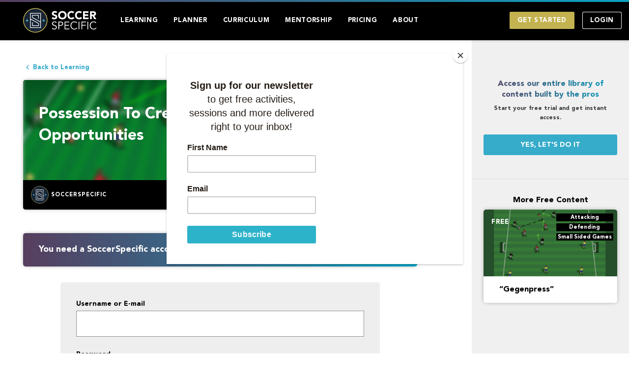

--- FILE ---
content_type: text/html; charset=UTF-8
request_url: https://soccerspecific.com/learning/2325/
body_size: 26920
content:
<!DOCTYPE html>
<html lang="en-US" class="no-js">
<head>
<meta charset="UTF-8">
<meta name="viewport" content="width=device-width, initial-scale=1">
<link rel="profile" href="https://gmpg.org/xfn/11">
<link rel="pingback" href="https://soccerspecific.com/xmlrpc.php">
<link rel="icon" href="/wp-content/themes/soccerspecific/img/favicon-ss.png" type="image/x-icon" />

<script id="mcjs">!function(c,h,i,m,p){m=c.createElement(h),p=c.getElementsByTagName(h)[0],m.async=1,m.src=i,p.parentNode.insertBefore(m,p)}(document,"script","https://chimpstatic.com/mcjs-connected/js/users/5bd655397db16f4cc64639db7/7685b961cd85c2f5ae6b5f7d0.js");</script>

<link rel="dns-prefetch" href="//cdn.hu-manity.co" />
		<!-- Cookie Compliance -->
		<script type="text/javascript">var huOptions = {"appID":"soccerspecificcom-c0b68dd","currentLanguage":"en","blocking":true,"globalCookie":false,"isAdmin":false,"privacyConsent":true,"forms":[],"customProviders":[],"customPatterns":[],"googleConsentDefault":{"ad_storage":4,"analytics_storage":2,"functionality_storage":3,"personalization_storage":3,"security_storage":3,"ad_personalization":4,"ad_user_data":4}};</script>
		<script type="text/javascript" src="https://cdn.hu-manity.co/hu-banner.min.js"></script><meta name='robots' content='index, follow, max-image-preview:large, max-snippet:-1, max-video-preview:-1' />
<!-- Google tag (gtag.js) consent mode dataLayer added by Site Kit -->
<script type="text/javascript" id="google_gtagjs-js-consent-mode-data-layer">
/* <![CDATA[ */
window.dataLayer = window.dataLayer || [];function gtag(){dataLayer.push(arguments);}
gtag('consent', 'default', {"ad_personalization":"denied","ad_storage":"denied","ad_user_data":"denied","analytics_storage":"denied","functionality_storage":"denied","security_storage":"denied","personalization_storage":"denied","region":["AT","BE","BG","CH","CY","CZ","DE","DK","EE","ES","FI","FR","GB","GR","HR","HU","IE","IS","IT","LI","LT","LU","LV","MT","NL","NO","PL","PT","RO","SE","SI","SK"],"wait_for_update":500});
window._googlesitekitConsentCategoryMap = {"statistics":["analytics_storage"],"marketing":["ad_storage","ad_user_data","ad_personalization"],"functional":["functionality_storage","security_storage"],"preferences":["personalization_storage"]};
window._googlesitekitConsents = {"ad_personalization":"denied","ad_storage":"denied","ad_user_data":"denied","analytics_storage":"denied","functionality_storage":"denied","security_storage":"denied","personalization_storage":"denied","region":["AT","BE","BG","CH","CY","CZ","DE","DK","EE","ES","FI","FR","GB","GR","HR","HU","IE","IS","IT","LI","LT","LU","LV","MT","NL","NO","PL","PT","RO","SE","SI","SK"],"wait_for_update":500};
/* ]]> */
</script>
<!-- End Google tag (gtag.js) consent mode dataLayer added by Site Kit -->

	<!-- This site is optimized with the Yoast SEO plugin v26.7 - https://yoast.com/wordpress/plugins/seo/ -->
	<title>Possession To Create Goal Scoring Opportunities - SoccerSpecific</title>
	<link rel="canonical" href="https://soccerspecific.com/learning/2325/" />
	<meta property="og:locale" content="en_US" />
	<meta property="og:type" content="article" />
	<meta property="og:title" content="Possession To Create Goal Scoring Opportunities - SoccerSpecific" />
	<meta property="og:description" content="Create angles, develop awareness, understand the right time to attack! A full session by Denmark National U16 coach Danny Jung." />
	<meta property="og:url" content="https://soccerspecific.com/learning/2325/" />
	<meta property="og:site_name" content="SoccerSpecific" />
	<meta property="article:publisher" content="http://www.facebook.com/soccerspecific" />
	<meta property="article:modified_time" content="2018-07-28T17:09:13+00:00" />
	<meta property="og:image" content="https://soccerspecific.com/wp-content/uploads/2015/05/jung5.jpg" />
	<meta property="og:image:width" content="585" />
	<meta property="og:image:height" content="459" />
	<meta property="og:image:type" content="image/jpeg" />
	<meta name="twitter:card" content="summary_large_image" />
	<meta name="twitter:site" content="@SoccerSpecific" />
	<meta name="twitter:label1" content="Est. reading time" />
	<meta name="twitter:data1" content="3 minutes" />
	<script type="application/ld+json" class="yoast-schema-graph">{"@context":"https://schema.org","@graph":[{"@type":"WebPage","@id":"https://soccerspecific.com/learning/2325/","url":"https://soccerspecific.com/learning/2325/","name":"Possession To Create Goal Scoring Opportunities - SoccerSpecific","isPartOf":{"@id":"https://soccerspecific.com/#website"},"primaryImageOfPage":{"@id":"https://soccerspecific.com/learning/2325/#primaryimage"},"image":{"@id":"https://soccerspecific.com/learning/2325/#primaryimage"},"thumbnailUrl":"https://soccerspecific.com/wp-content/uploads/2015/05/jung5.jpg","datePublished":"2010-02-11T00:00:00+00:00","dateModified":"2018-07-28T17:09:13+00:00","breadcrumb":{"@id":"https://soccerspecific.com/learning/2325/#breadcrumb"},"inLanguage":"en-US","potentialAction":[{"@type":"ReadAction","target":["https://soccerspecific.com/learning/2325/"]}]},{"@type":"ImageObject","inLanguage":"en-US","@id":"https://soccerspecific.com/learning/2325/#primaryimage","url":"https://soccerspecific.com/wp-content/uploads/2015/05/jung5.jpg","contentUrl":"https://soccerspecific.com/wp-content/uploads/2015/05/jung5.jpg","width":585,"height":459,"caption":"Diagram E"},{"@type":"BreadcrumbList","@id":"https://soccerspecific.com/learning/2325/#breadcrumb","itemListElement":[{"@type":"ListItem","position":1,"name":"Home","item":"https://soccerspecific.com/"},{"@type":"ListItem","position":2,"name":"Learning","item":"https://soccerspecific.com/learning/"},{"@type":"ListItem","position":3,"name":"Possession To Create Goal Scoring Opportunities"}]},{"@type":"WebSite","@id":"https://soccerspecific.com/#website","url":"https://soccerspecific.com/","name":"SoccerSpecific","description":"The #1 rated online soccer coaching source!","publisher":{"@id":"https://soccerspecific.com/#organization"},"potentialAction":[{"@type":"SearchAction","target":{"@type":"EntryPoint","urlTemplate":"https://soccerspecific.com/?s={search_term_string}"},"query-input":{"@type":"PropertyValueSpecification","valueRequired":true,"valueName":"search_term_string"}}],"inLanguage":"en-US"},{"@type":"Organization","@id":"https://soccerspecific.com/#organization","name":"SoccerSpecific","url":"https://soccerspecific.com/","logo":{"@type":"ImageObject","inLanguage":"en-US","@id":"https://soccerspecific.com/#/schema/logo/image/","url":"https://soccerspecific.com/wp-content/uploads/2018/07/soccerspecific-logo.png","contentUrl":"https://soccerspecific.com/wp-content/uploads/2018/07/soccerspecific-logo.png","width":286,"height":286,"caption":"SoccerSpecific"},"image":{"@id":"https://soccerspecific.com/#/schema/logo/image/"},"sameAs":["http://www.facebook.com/soccerspecific","https://x.com/SoccerSpecific","http://www.instagram.com/soccerspecific","https://www.linkedin.com/company/soccerspecific-llc/","https://www.pinterest.com/soccerspecific/","https://www.youtube.com/channel/UCLEKAsIKaQUMUP93aAmdtuA"]}]}</script>
	<!-- / Yoast SEO plugin. -->


<link rel='dns-prefetch' href='//player.vimeo.com' />
<link rel='dns-prefetch' href='//www.googletagmanager.com' />
<link rel="alternate" type="application/rss+xml" title="SoccerSpecific &raquo; Feed" href="https://soccerspecific.com/feed/" />
<link rel="alternate" type="application/rss+xml" title="SoccerSpecific &raquo; Comments Feed" href="https://soccerspecific.com/comments/feed/" />
<link rel="alternate" type="application/rss+xml" title="SoccerSpecific &raquo; Possession To Create Goal Scoring Opportunities Comments Feed" href="https://soccerspecific.com/learning/2325/feed/" />
<link rel="alternate" title="oEmbed (JSON)" type="application/json+oembed" href="https://soccerspecific.com/wp-json/oembed/1.0/embed?url=https%3A%2F%2Fsoccerspecific.com%2Flearning%2F2325%2F" />
<link rel="alternate" title="oEmbed (XML)" type="text/xml+oembed" href="https://soccerspecific.com/wp-json/oembed/1.0/embed?url=https%3A%2F%2Fsoccerspecific.com%2Flearning%2F2325%2F&#038;format=xml" />
<style id='wp-img-auto-sizes-contain-inline-css' type='text/css'>
img:is([sizes=auto i],[sizes^="auto," i]){contain-intrinsic-size:3000px 1500px}
/*# sourceURL=wp-img-auto-sizes-contain-inline-css */
</style>
<style id='wp-block-library-inline-css' type='text/css'>
:root{--wp-block-synced-color:#7a00df;--wp-block-synced-color--rgb:122,0,223;--wp-bound-block-color:var(--wp-block-synced-color);--wp-editor-canvas-background:#ddd;--wp-admin-theme-color:#007cba;--wp-admin-theme-color--rgb:0,124,186;--wp-admin-theme-color-darker-10:#006ba1;--wp-admin-theme-color-darker-10--rgb:0,107,160.5;--wp-admin-theme-color-darker-20:#005a87;--wp-admin-theme-color-darker-20--rgb:0,90,135;--wp-admin-border-width-focus:2px}@media (min-resolution:192dpi){:root{--wp-admin-border-width-focus:1.5px}}.wp-element-button{cursor:pointer}:root .has-very-light-gray-background-color{background-color:#eee}:root .has-very-dark-gray-background-color{background-color:#313131}:root .has-very-light-gray-color{color:#eee}:root .has-very-dark-gray-color{color:#313131}:root .has-vivid-green-cyan-to-vivid-cyan-blue-gradient-background{background:linear-gradient(135deg,#00d084,#0693e3)}:root .has-purple-crush-gradient-background{background:linear-gradient(135deg,#34e2e4,#4721fb 50%,#ab1dfe)}:root .has-hazy-dawn-gradient-background{background:linear-gradient(135deg,#faaca8,#dad0ec)}:root .has-subdued-olive-gradient-background{background:linear-gradient(135deg,#fafae1,#67a671)}:root .has-atomic-cream-gradient-background{background:linear-gradient(135deg,#fdd79a,#004a59)}:root .has-nightshade-gradient-background{background:linear-gradient(135deg,#330968,#31cdcf)}:root .has-midnight-gradient-background{background:linear-gradient(135deg,#020381,#2874fc)}:root{--wp--preset--font-size--normal:16px;--wp--preset--font-size--huge:42px}.has-regular-font-size{font-size:1em}.has-larger-font-size{font-size:2.625em}.has-normal-font-size{font-size:var(--wp--preset--font-size--normal)}.has-huge-font-size{font-size:var(--wp--preset--font-size--huge)}.has-text-align-center{text-align:center}.has-text-align-left{text-align:left}.has-text-align-right{text-align:right}.has-fit-text{white-space:nowrap!important}#end-resizable-editor-section{display:none}.aligncenter{clear:both}.items-justified-left{justify-content:flex-start}.items-justified-center{justify-content:center}.items-justified-right{justify-content:flex-end}.items-justified-space-between{justify-content:space-between}.screen-reader-text{border:0;clip-path:inset(50%);height:1px;margin:-1px;overflow:hidden;padding:0;position:absolute;width:1px;word-wrap:normal!important}.screen-reader-text:focus{background-color:#ddd;clip-path:none;color:#444;display:block;font-size:1em;height:auto;left:5px;line-height:normal;padding:15px 23px 14px;text-decoration:none;top:5px;width:auto;z-index:100000}html :where(.has-border-color){border-style:solid}html :where([style*=border-top-color]){border-top-style:solid}html :where([style*=border-right-color]){border-right-style:solid}html :where([style*=border-bottom-color]){border-bottom-style:solid}html :where([style*=border-left-color]){border-left-style:solid}html :where([style*=border-width]){border-style:solid}html :where([style*=border-top-width]){border-top-style:solid}html :where([style*=border-right-width]){border-right-style:solid}html :where([style*=border-bottom-width]){border-bottom-style:solid}html :where([style*=border-left-width]){border-left-style:solid}html :where(img[class*=wp-image-]){height:auto;max-width:100%}:where(figure){margin:0 0 1em}html :where(.is-position-sticky){--wp-admin--admin-bar--position-offset:var(--wp-admin--admin-bar--height,0px)}@media screen and (max-width:600px){html :where(.is-position-sticky){--wp-admin--admin-bar--position-offset:0px}}

/*# sourceURL=wp-block-library-inline-css */
</style><link rel='stylesheet' id='wc-blocks-style-css' href='https://soccerspecific.com/wp-content/plugins/woocommerce/assets/client/blocks/wc-blocks.css?ver=wc-10.4.3' type='text/css' media='all' />
<style id='global-styles-inline-css' type='text/css'>
:root{--wp--preset--aspect-ratio--square: 1;--wp--preset--aspect-ratio--4-3: 4/3;--wp--preset--aspect-ratio--3-4: 3/4;--wp--preset--aspect-ratio--3-2: 3/2;--wp--preset--aspect-ratio--2-3: 2/3;--wp--preset--aspect-ratio--16-9: 16/9;--wp--preset--aspect-ratio--9-16: 9/16;--wp--preset--color--black: #000000;--wp--preset--color--cyan-bluish-gray: #abb8c3;--wp--preset--color--white: #ffffff;--wp--preset--color--pale-pink: #f78da7;--wp--preset--color--vivid-red: #cf2e2e;--wp--preset--color--luminous-vivid-orange: #ff6900;--wp--preset--color--luminous-vivid-amber: #fcb900;--wp--preset--color--light-green-cyan: #7bdcb5;--wp--preset--color--vivid-green-cyan: #00d084;--wp--preset--color--pale-cyan-blue: #8ed1fc;--wp--preset--color--vivid-cyan-blue: #0693e3;--wp--preset--color--vivid-purple: #9b51e0;--wp--preset--gradient--vivid-cyan-blue-to-vivid-purple: linear-gradient(135deg,rgb(6,147,227) 0%,rgb(155,81,224) 100%);--wp--preset--gradient--light-green-cyan-to-vivid-green-cyan: linear-gradient(135deg,rgb(122,220,180) 0%,rgb(0,208,130) 100%);--wp--preset--gradient--luminous-vivid-amber-to-luminous-vivid-orange: linear-gradient(135deg,rgb(252,185,0) 0%,rgb(255,105,0) 100%);--wp--preset--gradient--luminous-vivid-orange-to-vivid-red: linear-gradient(135deg,rgb(255,105,0) 0%,rgb(207,46,46) 100%);--wp--preset--gradient--very-light-gray-to-cyan-bluish-gray: linear-gradient(135deg,rgb(238,238,238) 0%,rgb(169,184,195) 100%);--wp--preset--gradient--cool-to-warm-spectrum: linear-gradient(135deg,rgb(74,234,220) 0%,rgb(151,120,209) 20%,rgb(207,42,186) 40%,rgb(238,44,130) 60%,rgb(251,105,98) 80%,rgb(254,248,76) 100%);--wp--preset--gradient--blush-light-purple: linear-gradient(135deg,rgb(255,206,236) 0%,rgb(152,150,240) 100%);--wp--preset--gradient--blush-bordeaux: linear-gradient(135deg,rgb(254,205,165) 0%,rgb(254,45,45) 50%,rgb(107,0,62) 100%);--wp--preset--gradient--luminous-dusk: linear-gradient(135deg,rgb(255,203,112) 0%,rgb(199,81,192) 50%,rgb(65,88,208) 100%);--wp--preset--gradient--pale-ocean: linear-gradient(135deg,rgb(255,245,203) 0%,rgb(182,227,212) 50%,rgb(51,167,181) 100%);--wp--preset--gradient--electric-grass: linear-gradient(135deg,rgb(202,248,128) 0%,rgb(113,206,126) 100%);--wp--preset--gradient--midnight: linear-gradient(135deg,rgb(2,3,129) 0%,rgb(40,116,252) 100%);--wp--preset--font-size--small: 13px;--wp--preset--font-size--medium: 20px;--wp--preset--font-size--large: 36px;--wp--preset--font-size--x-large: 42px;--wp--preset--spacing--20: 0.44rem;--wp--preset--spacing--30: 0.67rem;--wp--preset--spacing--40: 1rem;--wp--preset--spacing--50: 1.5rem;--wp--preset--spacing--60: 2.25rem;--wp--preset--spacing--70: 3.38rem;--wp--preset--spacing--80: 5.06rem;--wp--preset--shadow--natural: 6px 6px 9px rgba(0, 0, 0, 0.2);--wp--preset--shadow--deep: 12px 12px 50px rgba(0, 0, 0, 0.4);--wp--preset--shadow--sharp: 6px 6px 0px rgba(0, 0, 0, 0.2);--wp--preset--shadow--outlined: 6px 6px 0px -3px rgb(255, 255, 255), 6px 6px rgb(0, 0, 0);--wp--preset--shadow--crisp: 6px 6px 0px rgb(0, 0, 0);}:where(.is-layout-flex){gap: 0.5em;}:where(.is-layout-grid){gap: 0.5em;}body .is-layout-flex{display: flex;}.is-layout-flex{flex-wrap: wrap;align-items: center;}.is-layout-flex > :is(*, div){margin: 0;}body .is-layout-grid{display: grid;}.is-layout-grid > :is(*, div){margin: 0;}:where(.wp-block-columns.is-layout-flex){gap: 2em;}:where(.wp-block-columns.is-layout-grid){gap: 2em;}:where(.wp-block-post-template.is-layout-flex){gap: 1.25em;}:where(.wp-block-post-template.is-layout-grid){gap: 1.25em;}.has-black-color{color: var(--wp--preset--color--black) !important;}.has-cyan-bluish-gray-color{color: var(--wp--preset--color--cyan-bluish-gray) !important;}.has-white-color{color: var(--wp--preset--color--white) !important;}.has-pale-pink-color{color: var(--wp--preset--color--pale-pink) !important;}.has-vivid-red-color{color: var(--wp--preset--color--vivid-red) !important;}.has-luminous-vivid-orange-color{color: var(--wp--preset--color--luminous-vivid-orange) !important;}.has-luminous-vivid-amber-color{color: var(--wp--preset--color--luminous-vivid-amber) !important;}.has-light-green-cyan-color{color: var(--wp--preset--color--light-green-cyan) !important;}.has-vivid-green-cyan-color{color: var(--wp--preset--color--vivid-green-cyan) !important;}.has-pale-cyan-blue-color{color: var(--wp--preset--color--pale-cyan-blue) !important;}.has-vivid-cyan-blue-color{color: var(--wp--preset--color--vivid-cyan-blue) !important;}.has-vivid-purple-color{color: var(--wp--preset--color--vivid-purple) !important;}.has-black-background-color{background-color: var(--wp--preset--color--black) !important;}.has-cyan-bluish-gray-background-color{background-color: var(--wp--preset--color--cyan-bluish-gray) !important;}.has-white-background-color{background-color: var(--wp--preset--color--white) !important;}.has-pale-pink-background-color{background-color: var(--wp--preset--color--pale-pink) !important;}.has-vivid-red-background-color{background-color: var(--wp--preset--color--vivid-red) !important;}.has-luminous-vivid-orange-background-color{background-color: var(--wp--preset--color--luminous-vivid-orange) !important;}.has-luminous-vivid-amber-background-color{background-color: var(--wp--preset--color--luminous-vivid-amber) !important;}.has-light-green-cyan-background-color{background-color: var(--wp--preset--color--light-green-cyan) !important;}.has-vivid-green-cyan-background-color{background-color: var(--wp--preset--color--vivid-green-cyan) !important;}.has-pale-cyan-blue-background-color{background-color: var(--wp--preset--color--pale-cyan-blue) !important;}.has-vivid-cyan-blue-background-color{background-color: var(--wp--preset--color--vivid-cyan-blue) !important;}.has-vivid-purple-background-color{background-color: var(--wp--preset--color--vivid-purple) !important;}.has-black-border-color{border-color: var(--wp--preset--color--black) !important;}.has-cyan-bluish-gray-border-color{border-color: var(--wp--preset--color--cyan-bluish-gray) !important;}.has-white-border-color{border-color: var(--wp--preset--color--white) !important;}.has-pale-pink-border-color{border-color: var(--wp--preset--color--pale-pink) !important;}.has-vivid-red-border-color{border-color: var(--wp--preset--color--vivid-red) !important;}.has-luminous-vivid-orange-border-color{border-color: var(--wp--preset--color--luminous-vivid-orange) !important;}.has-luminous-vivid-amber-border-color{border-color: var(--wp--preset--color--luminous-vivid-amber) !important;}.has-light-green-cyan-border-color{border-color: var(--wp--preset--color--light-green-cyan) !important;}.has-vivid-green-cyan-border-color{border-color: var(--wp--preset--color--vivid-green-cyan) !important;}.has-pale-cyan-blue-border-color{border-color: var(--wp--preset--color--pale-cyan-blue) !important;}.has-vivid-cyan-blue-border-color{border-color: var(--wp--preset--color--vivid-cyan-blue) !important;}.has-vivid-purple-border-color{border-color: var(--wp--preset--color--vivid-purple) !important;}.has-vivid-cyan-blue-to-vivid-purple-gradient-background{background: var(--wp--preset--gradient--vivid-cyan-blue-to-vivid-purple) !important;}.has-light-green-cyan-to-vivid-green-cyan-gradient-background{background: var(--wp--preset--gradient--light-green-cyan-to-vivid-green-cyan) !important;}.has-luminous-vivid-amber-to-luminous-vivid-orange-gradient-background{background: var(--wp--preset--gradient--luminous-vivid-amber-to-luminous-vivid-orange) !important;}.has-luminous-vivid-orange-to-vivid-red-gradient-background{background: var(--wp--preset--gradient--luminous-vivid-orange-to-vivid-red) !important;}.has-very-light-gray-to-cyan-bluish-gray-gradient-background{background: var(--wp--preset--gradient--very-light-gray-to-cyan-bluish-gray) !important;}.has-cool-to-warm-spectrum-gradient-background{background: var(--wp--preset--gradient--cool-to-warm-spectrum) !important;}.has-blush-light-purple-gradient-background{background: var(--wp--preset--gradient--blush-light-purple) !important;}.has-blush-bordeaux-gradient-background{background: var(--wp--preset--gradient--blush-bordeaux) !important;}.has-luminous-dusk-gradient-background{background: var(--wp--preset--gradient--luminous-dusk) !important;}.has-pale-ocean-gradient-background{background: var(--wp--preset--gradient--pale-ocean) !important;}.has-electric-grass-gradient-background{background: var(--wp--preset--gradient--electric-grass) !important;}.has-midnight-gradient-background{background: var(--wp--preset--gradient--midnight) !important;}.has-small-font-size{font-size: var(--wp--preset--font-size--small) !important;}.has-medium-font-size{font-size: var(--wp--preset--font-size--medium) !important;}.has-large-font-size{font-size: var(--wp--preset--font-size--large) !important;}.has-x-large-font-size{font-size: var(--wp--preset--font-size--x-large) !important;}
/*# sourceURL=global-styles-inline-css */
</style>

<style id='classic-theme-styles-inline-css' type='text/css'>
/*! This file is auto-generated */
.wp-block-button__link{color:#fff;background-color:#32373c;border-radius:9999px;box-shadow:none;text-decoration:none;padding:calc(.667em + 2px) calc(1.333em + 2px);font-size:1.125em}.wp-block-file__button{background:#32373c;color:#fff;text-decoration:none}
/*# sourceURL=/wp-includes/css/classic-themes.min.css */
</style>
<link rel='stylesheet' id='woocommerce-layout-css' href='https://soccerspecific.com/wp-content/plugins/woocommerce/assets/css/woocommerce-layout.css?ver=10.4.3' type='text/css' media='all' />
<link rel='stylesheet' id='woocommerce-smallscreen-css' href='https://soccerspecific.com/wp-content/plugins/woocommerce/assets/css/woocommerce-smallscreen.css?ver=10.4.3' type='text/css' media='only screen and (max-width: 768px)' />
<link rel='stylesheet' id='woocommerce-general-css' href='https://soccerspecific.com/wp-content/plugins/woocommerce/assets/css/woocommerce.css?ver=10.4.3' type='text/css' media='all' />
<style id='woocommerce-inline-inline-css' type='text/css'>
.woocommerce form .form-row .required { visibility: visible; }
/*# sourceURL=woocommerce-inline-inline-css */
</style>
<link rel='stylesheet' id='soccerspecific-fndtn-css' href='https://soccerspecific.com/wp-content/themes/soccerspecific/css/foundation.min.css?ver=6.9' type='text/css' media='all' />
<link rel='stylesheet' id='soccerspecific-style-css' href='https://soccerspecific.com/wp-content/themes/soccerspecific/style.css?ver=2024.4.23.1' type='text/css' media='all' />
<script type="text/javascript" src="https://soccerspecific.com/wp-includes/js/jquery/jquery.min.js" id="jquery-core-js"></script>
<script type="text/javascript" src="https://soccerspecific.com/wp-includes/js/jquery/jquery-migrate.min.js" id="jquery-migrate-js"></script>
<script type="text/javascript" src="https://soccerspecific.com/wp-content/plugins/woocommerce/assets/js/jquery-blockui/jquery.blockUI.min.js" id="wc-jquery-blockui-js" defer="defer" data-wp-strategy="defer"></script>
<script type="text/javascript" src="https://soccerspecific.com/wp-content/plugins/woocommerce/assets/js/js-cookie/js.cookie.min.js" id="wc-js-cookie-js" defer="defer" data-wp-strategy="defer"></script>
<script type="text/javascript" id="woocommerce-js-extra">
/* <![CDATA[ */
var woocommerce_params = {"ajax_url":"/wp-admin/admin-ajax.php","wc_ajax_url":"/?wc-ajax=%%endpoint%%","i18n_password_show":"Show password","i18n_password_hide":"Hide password"};
//# sourceURL=woocommerce-js-extra
/* ]]> */
</script>
<script type="text/javascript" src="https://soccerspecific.com/wp-content/plugins/woocommerce/assets/js/frontend/woocommerce.min.js" id="woocommerce-js" defer="defer" data-wp-strategy="defer"></script>
<script type="text/javascript" id="search-filter-plugin-build-js-extra">
/* <![CDATA[ */
var SF_LDATA = {"ajax_url":"https://soccerspecific.com/wp-admin/admin-ajax.php","home_url":"https://soccerspecific.com/"};
//# sourceURL=search-filter-plugin-build-js-extra
/* ]]> */
</script>
<script type="text/javascript" src="https://soccerspecific.com/wp-content/plugins/search-filter-pro/public/assets/js/search-filter-build.min.js" id="search-filter-plugin-build-js"></script>
<script type="text/javascript" src="https://soccerspecific.com/wp-content/plugins/search-filter-pro/public/assets/js/chosen.jquery.min.js" id="search-filter-plugin-chosen-js"></script>
<script type="text/javascript" id="ss-mentor-js-extra">
/* <![CDATA[ */
var mentor_vars = {"home_url":"https://soccerspecific.com","root":"https://soccerspecific.com/wp-json/","ajax_url":"https://soccerspecific.com/wp-admin/admin-ajax.php","rest_nonce":"384dab3439"};
//# sourceURL=ss-mentor-js-extra
/* ]]> */
</script>
<script type="text/javascript" src="https://soccerspecific.com/wp-content/themes/soccerspecific/js/min/mentor-min.js" id="ss-mentor-js"></script>
<script type="text/javascript" src="https://soccerspecific.com/wp-includes/js/dist/hooks.min.js" id="wp-hooks-js"></script>
<script type="text/javascript" id="wpm-js-extra">
/* <![CDATA[ */
var wpm = {"ajax_url":"https://soccerspecific.com/wp-admin/admin-ajax.php","root":"https://soccerspecific.com/wp-json/","nonce_wp_rest":"384dab3439","nonce_ajax":"807a066b1b"};
//# sourceURL=wpm-js-extra
/* ]]> */
</script>
<script type="text/javascript" src="https://soccerspecific.com/wp-content/plugins/woocommerce-google-adwords-conversion-tracking-tag/js/public/free/wpm-public.p1.min.js" id="wpm-js"></script>
<script type="text/javascript" id="favorites-js-extra">
/* <![CDATA[ */
var favorites_data = {"ajaxurl":"https://soccerspecific.com/wp-admin/admin-ajax.php","nonce":"65c9c7c117","favorite":"","favorited":"","includecount":"","indicate_loading":"","loading_text":"Loading","loading_image":"","loading_image_active":"","loading_image_preload":"","cache_enabled":"","button_options":{"button_type":"custom","custom_colors":false,"box_shadow":false,"include_count":false,"default":{"background_default":false,"border_default":false,"text_default":false,"icon_default":false,"count_default":false},"active":{"background_active":false,"border_active":false,"text_active":false,"icon_active":false,"count_active":false}},"authentication_modal_content":"\u003Cp\u003EPlease login to add favorites.\u003C/p\u003E\n\u003Cp\u003E\u003Ca href=\"#\" data-favorites-modal-close\u003EDismiss this notice\u003C/a\u003E\u003C/p\u003E\n","authentication_redirect":"","dev_mode":"","logged_in":"","user_id":"0","authentication_redirect_url":"https://soccerspecific.com/wp-login.php"};
//# sourceURL=favorites-js-extra
/* ]]> */
</script>
<script type="text/javascript" src="https://soccerspecific.com/wp-content/plugins/favorites/assets/js/favorites.min.js" id="favorites-js"></script>

<!-- Google tag (gtag.js) snippet added by Site Kit -->
<!-- Google Analytics snippet added by Site Kit -->
<script type="text/javascript" src="https://www.googletagmanager.com/gtag/js?id=GT-T9CJWP2" id="google_gtagjs-js" async></script>
<script type="text/javascript" id="google_gtagjs-js-after">
/* <![CDATA[ */
window.dataLayer = window.dataLayer || [];function gtag(){dataLayer.push(arguments);}
gtag("set","linker",{"domains":["soccerspecific.com"]});
gtag("js", new Date());
gtag("set", "developer_id.dZTNiMT", true);
gtag("config", "GT-T9CJWP2");
//# sourceURL=google_gtagjs-js-after
/* ]]> */
</script>
<link rel="https://api.w.org/" href="https://soccerspecific.com/wp-json/" /><link rel="EditURI" type="application/rsd+xml" title="RSD" href="https://soccerspecific.com/xmlrpc.php?rsd" />
<link rel='shortlink' href='https://soccerspecific.com/?p=42159' />
<meta name="generator" content="Site Kit by Google 1.170.0" /><script>document.documentElement.className += " js";</script>
	<noscript><style>.woocommerce-product-gallery{ opacity: 1 !important; }</style></noscript>
	
<!-- START Pixel Manager for WooCommerce -->

		<script>

			window.wpmDataLayer = window.wpmDataLayer || {};
			window.wpmDataLayer = Object.assign(window.wpmDataLayer, {"cart":{},"cart_item_keys":{},"version":{"number":"1.54.1","pro":false,"eligible_for_updates":false,"distro":"fms","beta":false,"show":true},"pixels":{"google":{"linker":{"settings":null},"user_id":false,"ads":{"conversion_ids":{"AW-927314289":"PerjCOqxj6kZEPHilroD"},"dynamic_remarketing":{"status":true,"id_type":"post_id","send_events_with_parent_ids":true},"google_business_vertical":"retail","phone_conversion_number":"","phone_conversion_label":""},"tag_id":"AW-927314289","tag_id_suppressed":[],"tag_gateway":{"measurement_path":""},"tcf_support":false,"consent_mode":{"is_active":true,"wait_for_update":500,"ads_data_redaction":false,"url_passthrough":true}}},"shop":{"list_name":"","list_id":"","page_type":"","currency":"USD","selectors":{"addToCart":[],"beginCheckout":[]},"order_duplication_prevention":true,"view_item_list_trigger":{"test_mode":false,"background_color":"green","opacity":0.5,"repeat":true,"timeout":1000,"threshold":0.8},"variations_output":true,"session_active":false},"page":{"id":42159,"title":"Possession To Create Goal Scoring Opportunities","type":"learning","categories":[],"parent":{"id":0,"title":"Possession To Create Goal Scoring Opportunities","type":"learning","categories":[]}},"general":{"user_logged_in":false,"scroll_tracking_thresholds":[],"page_id":42159,"exclude_domains":[],"server_2_server":{"active":false,"user_agent_exclude_patterns":[],"ip_exclude_list":[],"pageview_event_s2s":{"is_active":false,"pixels":[]}},"consent_management":{"explicit_consent":false},"lazy_load_pmw":false,"chunk_base_path":"https://soccerspecific.com/wp-content/plugins/woocommerce-google-adwords-conversion-tracking-tag/js/public/free/","modules":{"load_deprecated_functions":true}}});

		</script>

		
<!-- END Pixel Manager for WooCommerce -->
<script>(()=>{var o=[],i={};["on","off","toggle","show"].forEach((l=>{i[l]=function(){o.push([l,arguments])}})),window.Boxzilla=i,window.boxzilla_queue=o})();</script>
<!-- Google Tag Manager snippet added by Site Kit -->
<script type="text/javascript">
/* <![CDATA[ */

			( function( w, d, s, l, i ) {
				w[l] = w[l] || [];
				w[l].push( {'gtm.start': new Date().getTime(), event: 'gtm.js'} );
				var f = d.getElementsByTagName( s )[0],
					j = d.createElement( s ), dl = l != 'dataLayer' ? '&l=' + l : '';
				j.async = true;
				j.src = 'https://www.googletagmanager.com/gtm.js?id=' + i + dl;
				f.parentNode.insertBefore( j, f );
			} )( window, document, 'script', 'dataLayer', 'GTM-K83GLMT' );
			
/* ]]> */
</script>

<!-- End Google Tag Manager snippet added by Site Kit -->

<!-- Google tag (gtag.js) -->
<script async src="https://www.googletagmanager.com/gtag/js?id=AW-927314289"></script>
<script>
  window.dataLayer = window.dataLayer || [];
  function gtag(){dataLayer.push(arguments);}
  gtag('js', new Date());

  gtag('config', 'AW-927314289');
</script>

<link rel='stylesheet' id='wc-stripe-blocks-checkout-style-css' href='https://soccerspecific.com/wp-content/plugins/woocommerce-gateway-stripe/build/upe-blocks.css?ver=5149cca93b0373758856' type='text/css' media='all' />
<link rel='stylesheet' id='dashicons-css' href='https://soccerspecific.com/wp-includes/css/dashicons.min.css?ver=6.9' type='text/css' media='all' />
<link rel='stylesheet' id='mp-login-css-css' href='https://soccerspecific.com/wp-content/plugins/memberpress/css/ui/login.css?ver=1.9.10' type='text/css' media='all' />
</head>

<body class="wp-singular learning-template-default single single-learning postid-42159 wp-theme-soccerspecific theme-soccerspecific cookies-not-set woocommerce-no-js">
	
	<!-- Google Tag Manager (noscript) -->
	<noscript><iframe src="https://www.googletagmanager.com/ns.html?id=GTM-K83GLMT"
	height="0" width="0" style="display:none;visibility:hidden"></iframe></noscript>
	<!-- End Google Tag Manager (noscript) -->
	
	<a class="skip-link screen-reader-text" href="#content">Skip to content</a>
	
	<div id="top" class="off-canvas-wrapper">
    	<div class="off-canvas-wrapper-inner" data-off-canvas-wrapper="">
	    
		    <div class="off-canvas position-right" id="main-nav" data-off-canvas data-options="force-top:true;close-on-click:true;position:right" data-force-top="true">
			    <ul id="mobile-menu" class="menu vertical"><li id="menu-item-41684" class="menu-item menu-item-type-custom menu-item-object-custom menu-item-41684"><a href="/learning">Learning</a></li>
<li id="menu-item-41683" class="menu-item menu-item-type-post_type menu-item-object-page menu-item-41683"><a href="https://soccerspecific.com/planner/">Planner</a></li>
<li id="menu-item-41670" class="menu-item menu-item-type-post_type menu-item-object-page menu-item-41670"><a href="https://soccerspecific.com/curriculum/">Curriculum</a></li>
<li id="menu-item-43280" class="menu-item menu-item-type-post_type menu-item-object-page menu-item-43280"><a href="https://soccerspecific.com/mentorship/">Mentorship</a></li>
<li id="menu-item-41682" class="menu-item menu-item-type-post_type menu-item-object-page menu-item-41682"><a href="https://soccerspecific.com/pricing/">Pricing</a></li>
<li id="menu-item-41669" class="menu-item menu-item-type-post_type menu-item-object-page menu-item-41669"><a href="https://soccerspecific.com/about/">About</a></li>
<li id="menu-item-41686" class="sign-in menu-item menu-item-type-post_type menu-item-object-page menu-item-41686"><a href="https://soccerspecific.com/login/">Login</a></li>
<li id="menu-item-41688" class="get-started menu-item menu-item-type-post_type menu-item-object-page menu-item-41688"><a href="https://soccerspecific.com/pricing/">Get Started</a></li>
<li id="menu-item-41687" class="account menu-item menu-item-type-post_type menu-item-object-page menu-item-41687"><a href="https://soccerspecific.com/account/">Account</a></li>
</ul>		    </div>
		    
		    <div class="off-canvas-content" data-off-canvas-content="">
		
				<header id="masthead" class="site-header" role="banner">
					<div class="row column no-max">
						
						<div class="site-branding">
							<h1 class="site-title">
								<a href="https://soccerspecific.com/" rel="home" title="">
									<svg version="1.1" id="Layer_1" xmlns="http://www.w3.org/2000/svg" xmlns:xlink="http://www.w3.org/1999/xlink" x="0px" y="0px"
	 viewBox="0 0 1100.97 371.98" enable-background="new 0 0 1100.97 371.98" xml:space="preserve">
<path fill="#182435" d="M359.22,185.43c0,16.64-2.3,32.75-6.59,48c-20.92,74.36-89.25,128.87-170.28,128.87
	c-81.05,0-149.36-54.51-170.28-128.87c-4.28-15.25-6.59-31.36-6.59-48c0-16.61,2.3-32.7,6.59-47.97
	C32.98,63.1,101.29,8.56,182.36,8.56c81.05,0,149.38,54.53,170.28,128.89C356.92,152.73,359.22,168.81,359.22,185.43z"/>
<path fill="#C4B24D" d="M182.36,367.79c-40.56,0-78.96-13.03-111.04-37.69c-31.06-23.87-53.98-57.68-64.53-95.19
	C2.28,218.86,0,202.21,0,185.43c0-16.74,2.28-33.38,6.79-49.46C17.33,98.46,40.24,64.64,71.3,40.76
	c32.08-24.66,70.48-37.7,111.06-37.7c40.56,0,78.96,13.04,111.05,37.7c31.07,23.88,53.98,57.69,64.52,95.2
	c4.51,16.08,6.79,32.72,6.79,49.46c0,16.79-2.28,33.43-6.79,49.48c-10.55,37.51-33.48,71.32-64.54,95.19
	C261.31,354.76,222.92,367.79,182.36,367.79z M182.36,14.06c-38.13,0-74.21,12.25-104.35,35.42
	c-29.19,22.44-50.73,54.21-60.63,89.46c-4.23,15.1-6.38,30.74-6.38,46.48c0,15.78,2.15,31.43,6.38,46.51
	c9.91,35.24,31.45,67.01,60.65,89.45c30.14,23.16,66.22,35.41,104.33,35.41c38.11,0,74.18-12.24,104.33-35.41
	c29.2-22.44,50.74-54.21,60.66-89.45c4.23-15.08,6.38-30.73,6.38-46.51c0-15.74-2.15-31.38-6.38-46.49
	c-9.9-35.24-31.44-67.01-60.64-89.46C256.56,26.31,220.48,14.06,182.36,14.06z"/>
<polygon fill="#4EC4D6" points="306.24,168.05 312.56,179.15 325.07,181.74 316.47,191.16 317.87,203.86 306.24,198.6 
	294.61,203.86 296.03,191.16 287.41,181.74 299.94,179.15 "/>
<polygon fill="#4EC4D6" points="59.23,169.05 65.55,180.15 78.06,182.74 69.46,192.16 70.86,204.86 59.23,199.6 47.6,204.86 
	49.02,192.16 40.39,182.74 52.92,180.15 "/>
<path fill="#FFFFFF" d="M266.13,218.33V76.7H104.42v66.07h-0.01v36h0.01v120.7h161.71v-72l-0.01-0.01v-9.15L266.13,218.33z
	 M256.77,290.12H113.78V173.43l114.06,61.49v26.28h-83.21v-44.13l-9.36-5.46v58.95H237.2v-41.22L113.78,162.8l0-76.74h142.99v116.69
	l-114.07-61.49v-26.28h83.21v44.13l9.36,5.46v-58.94H133.35v41.22l123.43,66.29L256.77,290.12z"/>
<g>
	<path fill="#FFFFFF" d="M492.42,79.24c-2.1-2.66-4.95-4.62-8.55-5.89c-3.6-1.27-7-1.91-10.21-1.91c-1.88,0-3.82,0.22-5.81,0.66
		c-1.99,0.44-3.88,1.14-5.64,2.08c-1.77,0.94-3.21,2.19-4.32,3.73c-1.11,1.55-1.66,3.43-1.66,5.64c0,3.54,1.33,6.25,3.98,8.13
		c2.66,1.88,6,3.49,10.04,4.81c4.04,1.33,8.38,2.66,13.03,3.98s8.99,3.21,13.03,5.64c4.04,2.44,7.39,5.7,10.04,9.79
		c2.66,4.1,3.98,9.57,3.98,16.43c0,6.53-1.22,12.23-3.65,17.1c-2.44,4.87-5.73,8.91-9.88,12.12c-4.15,3.21-8.96,5.59-14.44,7.14
		c-5.48,1.55-11.26,2.32-17.35,2.32c-7.64,0-14.72-1.16-21.25-3.49c-6.53-2.32-12.62-6.08-18.26-11.29l18.43-20.25
		c2.66,3.54,6,6.28,10.04,8.22c4.04,1.94,8.22,2.9,12.53,2.9c2.1,0,4.23-0.25,6.39-0.75c2.16-0.5,4.09-1.25,5.81-2.24
		c1.71-1,3.1-2.27,4.15-3.82c1.05-1.55,1.58-3.37,1.58-5.48c0-3.54-1.36-6.33-4.07-8.38c-2.71-2.05-6.12-3.79-10.21-5.23
		c-4.1-1.44-8.52-2.88-13.28-4.32c-4.76-1.44-9.19-3.37-13.28-5.81c-4.1-2.43-7.5-5.64-10.21-9.63c-2.71-3.98-4.07-9.24-4.07-15.77
		c0-6.31,1.24-11.84,3.73-16.6c2.49-4.76,5.81-8.74,9.96-11.95c4.15-3.21,8.94-5.62,14.36-7.22c5.42-1.6,11.01-2.41,16.77-2.41
		c6.64,0,13.06,0.94,19.26,2.82c6.2,1.88,11.79,5.04,16.77,9.46L492.42,79.24z"/>
	<path fill="#FFFFFF" d="M523.29,109.29c0-9.4,1.58-17.93,4.73-25.56c3.15-7.64,7.55-14.14,13.2-19.5
		c5.64-5.37,12.34-9.49,20.09-12.37c7.74-2.88,16.21-4.32,25.4-4.32c9.18,0,17.65,1.44,25.4,4.32c7.74,2.88,14.44,7,20.09,12.37
		c5.64,5.37,10.04,11.87,13.2,19.5c3.15,7.64,4.73,16.16,4.73,25.56c0,9.41-1.58,17.93-4.73,25.56c-3.15,7.64-7.55,14.14-13.2,19.51
		c-5.64,5.37-12.34,9.49-20.09,12.37c-7.75,2.88-16.21,4.32-25.4,4.32c-9.19,0-17.65-1.44-25.4-4.32c-7.75-2.88-14.44-7-20.09-12.37
		c-5.64-5.37-10.04-11.87-13.2-19.51C524.87,127.21,523.29,118.69,523.29,109.29z M550.18,109.29c0,5.54,0.86,10.6,2.57,15.19
		c1.71,4.59,4.18,8.58,7.39,11.95c3.21,3.38,7.05,6,11.54,7.89c4.48,1.88,9.49,2.82,15.02,2.82c5.53,0,10.54-0.94,15.02-2.82
		c4.48-1.88,8.33-4.51,11.54-7.89c3.21-3.37,5.67-7.36,7.39-11.95c1.71-4.59,2.57-9.65,2.57-15.19c0-5.42-0.86-10.46-2.57-15.11
		c-1.72-4.65-4.18-8.66-7.39-12.03c-3.21-3.37-7.06-6-11.54-7.89c-4.48-1.88-9.49-2.82-15.02-2.82c-5.54,0-10.54,0.94-15.02,2.82
		c-4.48,1.88-8.33,4.51-11.54,7.89c-3.21,3.38-5.67,7.39-7.39,12.03C551.04,98.83,550.18,103.87,550.18,109.29z"/>
	<path fill="#FFFFFF" d="M744.57,81.07c-2.55-3.1-5.67-5.48-9.38-7.14c-3.71-1.66-8-2.49-12.87-2.49c-4.87,0-9.38,0.94-13.53,2.82
		c-4.15,1.88-7.75,4.51-10.79,7.89c-3.04,3.38-5.42,7.39-7.14,12.03c-1.72,4.65-2.57,9.69-2.57,15.11c0,5.54,0.86,10.6,2.57,15.19
		c1.71,4.59,4.07,8.58,7.06,11.95c2.99,3.38,6.5,6,10.54,7.89c4.04,1.88,8.38,2.82,13.03,2.82c5.31,0,10.01-1.1,14.11-3.32
		c4.09-2.21,7.47-5.31,10.13-9.3l21.58,16.1c-4.98,6.97-11.29,12.12-18.92,15.44c-7.64,3.32-15.5,4.98-23.57,4.98
		c-9.19,0-17.65-1.44-25.4-4.32c-7.75-2.88-14.44-7-20.09-12.37c-5.64-5.37-10.04-11.87-13.2-19.51
		c-3.15-7.64-4.73-16.16-4.73-25.56c0-9.4,1.58-17.93,4.73-25.56c3.15-7.64,7.55-14.14,13.2-19.5c5.64-5.37,12.34-9.49,20.09-12.37
		c7.74-2.88,16.21-4.32,25.4-4.32c3.32,0,6.78,0.31,10.38,0.91c3.59,0.61,7.14,1.58,10.62,2.9c3.49,1.33,6.83,3.1,10.04,5.31
		c3.21,2.22,6.08,4.93,8.63,8.13L744.57,81.07z"/>
	<path fill="#FFFFFF" d="M858.28,81.07c-2.55-3.1-5.67-5.48-9.38-7.14c-3.71-1.66-8-2.49-12.87-2.49c-4.87,0-9.38,0.94-13.53,2.82
		c-4.15,1.88-7.75,4.51-10.79,7.89c-3.04,3.38-5.42,7.39-7.14,12.03c-1.72,4.65-2.57,9.69-2.57,15.11c0,5.54,0.86,10.6,2.57,15.19
		c1.71,4.59,4.07,8.58,7.06,11.95c2.99,3.38,6.5,6,10.54,7.89c4.04,1.88,8.38,2.82,13.03,2.82c5.31,0,10.01-1.1,14.11-3.32
		c4.09-2.21,7.47-5.31,10.13-9.3l21.58,16.1c-4.98,6.97-11.29,12.12-18.92,15.44c-7.64,3.32-15.5,4.98-23.57,4.98
		c-9.19,0-17.65-1.44-25.4-4.32c-7.75-2.88-14.44-7-20.09-12.37c-5.64-5.37-10.04-11.87-13.2-19.51
		c-3.15-7.64-4.73-16.16-4.73-25.56c0-9.4,1.58-17.93,4.73-25.56c3.15-7.64,7.55-14.14,13.2-19.5c5.64-5.37,12.34-9.49,20.09-12.37
		c7.74-2.88,16.21-4.32,25.4-4.32c3.32,0,6.78,0.31,10.38,0.91c3.59,0.61,7.14,1.58,10.62,2.9c3.49,1.33,6.83,3.1,10.04,5.31
		c3.21,2.22,6.08,4.93,8.63,8.13L858.28,81.07z"/>
	<path fill="#FFFFFF" d="M896.12,50.52h79.85v23.9h-53.95v21.91h50.96v23.9h-50.96v23.9h56.94v23.9h-82.83V50.52z"/>
	<path fill="#FFFFFF" d="M999.71,50.52h45.48c5.98,0,11.65,0.58,17.02,1.74c5.37,1.16,10.07,3.1,14.11,5.81
		c4.04,2.71,7.25,6.37,9.63,10.96c2.38,4.59,3.57,10.32,3.57,17.18c0,8.3-2.16,15.35-6.47,21.17c-4.32,5.81-10.62,9.49-18.92,11.04
		l29.88,49.63h-31.04l-24.57-46.98h-12.78v46.98h-25.9V50.52z M1025.6,99.16h15.27c2.32,0,4.79-0.08,7.39-0.25
		c2.6-0.17,4.95-0.66,7.06-1.49c2.1-0.83,3.84-2.13,5.23-3.9c1.38-1.77,2.08-4.26,2.08-7.47c0-2.99-0.61-5.37-1.83-7.14
		c-1.22-1.77-2.77-3.13-4.65-4.07c-1.88-0.94-4.04-1.58-6.47-1.91c-2.44-0.33-4.81-0.5-7.14-0.5h-16.93V99.16z"/>
</g>
<g>
	<path fill="#FFFFFF" d="M491.76,223.37c-5.05-7.41-12.4-11.11-22.06-11.11c-3.01,0-5.96,0.4-8.85,1.21c-2.9,0.81-5.5,2.04-7.81,3.7
		c-2.31,1.67-4.16,3.81-5.55,6.44c-1.4,2.63-2.09,5.71-2.09,9.26c0,5.15,1.45,9.15,4.35,11.99c2.9,2.84,6.49,5.18,10.79,7
		c4.29,1.83,8.99,3.46,14.09,4.91c5.1,1.45,9.79,3.38,14.09,5.8c4.29,2.42,7.89,5.61,10.79,9.58c2.9,3.97,4.35,9.39,4.35,16.26
		c0,5.15-1.1,9.79-3.3,13.93c-2.2,4.13-5.1,7.59-8.69,10.38c-3.6,2.79-7.62,4.94-12.08,6.44c-4.46,1.5-8.94,2.25-13.44,2.25
		c-6.98,0-13.6-1.31-19.88-3.94c-6.28-2.63-11.62-6.95-16.02-12.96l10.63-7.57c2.46,4.19,5.88,7.54,10.27,10.06
		c4.39,2.52,9.57,3.78,15.57,3.78c2.89,0,5.78-0.46,8.67-1.37c2.89-0.91,5.48-2.25,7.78-4.03c2.3-1.77,4.2-3.94,5.7-6.52
		c1.5-2.58,2.25-5.53,2.25-8.86c0-3.97-0.83-7.27-2.5-9.9c-1.67-2.63-3.86-4.83-6.6-6.6c-2.74-1.77-5.85-3.25-9.34-4.43
		c-3.49-1.18-7.08-2.36-10.79-3.54c-3.7-1.18-7.3-2.52-10.79-4.02c-3.49-1.5-6.6-3.41-9.34-5.72c-2.74-2.31-4.94-5.21-6.6-8.69
		c-1.67-3.49-2.5-7.86-2.5-13.12c0-5.47,1.05-10.25,3.14-14.33c2.09-4.08,4.88-7.46,8.37-10.14c3.49-2.68,7.43-4.67,11.83-5.96
		c4.4-1.29,8.91-1.93,13.52-1.93c6.44,0,12.29,1.02,17.55,3.06c5.26,2.04,10.14,5.63,14.65,10.79L491.76,223.37z"/>
	<path fill="#FFFFFF" d="M527.34,204.53h33.17c11.59,0,20.74,2.52,27.45,7.57c6.71,5.05,10.06,12.67,10.06,22.86
		c0,10.2-3.36,17.85-10.06,22.94c-6.71,5.1-15.86,7.65-27.45,7.65h-21.57v52.97h-11.59V204.53z M538.93,254.92h18.68
		c5.15,0,9.52-0.54,13.12-1.61c3.59-1.07,6.46-2.5,8.61-4.27c2.15-1.77,3.7-3.86,4.67-6.28c0.97-2.41,1.45-5.02,1.45-7.81
		c0-2.68-0.48-5.23-1.45-7.65c-0.97-2.42-2.52-4.53-4.67-6.36c-2.15-1.82-5.02-3.25-8.61-4.27c-3.6-1.02-7.97-1.53-13.12-1.53
		h-18.68V254.92z"/>
	<path fill="#FFFFFF" d="M631.34,307.89h61.02v10.63h-72.61V204.53h70.68v10.62h-59.09v38.8h55.22v10.63h-55.22V307.89z"/>
	<path fill="#FFFFFF" d="M809.08,300.48c-1.93,2.9-4.32,5.63-7.16,8.21c-2.84,2.58-6.09,4.8-9.74,6.68
		c-3.65,1.88-7.59,3.35-11.83,4.43c-4.24,1.07-8.72,1.61-13.44,1.61c-8.48,0-16.34-1.5-23.59-4.51c-7.24-3-13.52-7.16-18.84-12.48
		c-5.31-5.31-9.47-11.62-12.48-18.92c-3.01-7.3-4.51-15.29-4.51-23.99s1.5-16.69,4.51-23.99c3-7.3,7.16-13.6,12.48-18.92
		s11.59-9.47,18.84-12.48c7.25-3,15.11-4.51,23.59-4.51c7.08,0,14.17,1.4,21.25,4.19c7.08,2.79,13.15,7.41,18.19,13.85l-10.14,7.57
		c-1.18-1.82-2.79-3.65-4.83-5.47c-2.04-1.82-4.37-3.43-7-4.83c-2.63-1.39-5.45-2.52-8.45-3.38c-3.01-0.86-6.01-1.29-9.02-1.29
		c-7.3,0-13.85,1.34-19.64,4.02c-5.8,2.68-10.71,6.28-14.73,10.79c-4.03,4.51-7.11,9.74-9.26,15.7c-2.15,5.96-3.22,12.21-3.22,18.76
		c0,6.55,1.07,12.8,3.22,18.76c2.15,5.96,5.23,11.19,9.26,15.7c4.02,4.51,8.94,8.11,14.73,10.79c5.8,2.68,12.34,4.03,19.64,4.03
		c3,0,5.98-0.27,8.94-0.81c2.95-0.54,5.85-1.45,8.69-2.74c2.84-1.29,5.53-3.03,8.05-5.23c2.52-2.2,4.86-4.96,7-8.29L809.08,300.48z"
		/>
	<path fill="#FFFFFF" d="M840.16,318.52h-11.59V204.53h11.59V318.52z"/>
	<path fill="#FFFFFF" d="M882.66,318.52h-11.59V204.53h68.75v10.62h-57.16v38.8h53.13v10.63h-53.13V318.52z"/>
	<path fill="#FFFFFF" d="M972.17,318.52h-11.59V204.53h11.59V318.52z"/>
	<path fill="#FFFFFF" d="M1096.95,300.48c-1.93,2.9-4.32,5.63-7.16,8.21c-2.84,2.58-6.09,4.8-9.74,6.68
		c-3.65,1.88-7.59,3.35-11.83,4.43c-4.24,1.07-8.72,1.61-13.44,1.61c-8.48,0-16.34-1.5-23.59-4.51c-7.24-3-13.52-7.16-18.84-12.48
		c-5.31-5.31-9.47-11.62-12.48-18.92c-3.01-7.3-4.51-15.29-4.51-23.99s1.5-16.69,4.51-23.99c3-7.3,7.16-13.6,12.48-18.92
		s11.59-9.47,18.84-12.48c7.25-3,15.11-4.51,23.59-4.51c7.08,0,14.17,1.4,21.25,4.19c7.08,2.79,13.15,7.41,18.19,13.85l-10.14,7.57
		c-1.18-1.82-2.79-3.65-4.83-5.47c-2.04-1.82-4.37-3.43-7-4.83c-2.63-1.39-5.45-2.52-8.45-3.38c-3.01-0.86-6.01-1.29-9.02-1.29
		c-7.3,0-13.85,1.34-19.64,4.02c-5.8,2.68-10.71,6.28-14.73,10.79c-4.03,4.51-7.11,9.74-9.26,15.7c-2.15,5.96-3.22,12.21-3.22,18.76
		c0,6.55,1.07,12.8,3.22,18.76c2.15,5.96,5.23,11.19,9.26,15.7c4.02,4.51,8.94,8.11,14.73,10.79c5.8,2.68,12.34,4.03,19.64,4.03
		c3,0,5.98-0.27,8.94-0.81c2.95-0.54,5.85-1.45,8.69-2.74c2.84-1.29,5.53-3.03,8.05-5.23c2.52-2.2,4.86-4.96,7-8.29L1096.95,300.48z
		"/>
</g>
</svg>								</a>
							</h1>
						</div>
				
						<nav id="site-navigation" class="main-navigation" role="navigation">
							<ul id="primary-menu" class="dropdown menu" data-dropdown-menu data-closing-time="200"><li class="menu-item menu-item-type-custom menu-item-object-custom menu-item-41684"><a href="/learning">Learning</a></li>
<li class="menu-item menu-item-type-post_type menu-item-object-page menu-item-41683"><a href="https://soccerspecific.com/planner/">Planner</a></li>
<li class="menu-item menu-item-type-post_type menu-item-object-page menu-item-41670"><a href="https://soccerspecific.com/curriculum/">Curriculum</a></li>
<li class="menu-item menu-item-type-post_type menu-item-object-page menu-item-43280"><a href="https://soccerspecific.com/mentorship/">Mentorship</a></li>
<li class="menu-item menu-item-type-post_type menu-item-object-page menu-item-41682"><a href="https://soccerspecific.com/pricing/">Pricing</a></li>
<li class="menu-item menu-item-type-post_type menu-item-object-page menu-item-41669"><a href="https://soccerspecific.com/about/">About</a></li>
<li class="sign-in menu-item menu-item-type-post_type menu-item-object-page menu-item-41686"><a href="https://soccerspecific.com/login/">Login</a></li>
<li class="get-started menu-item menu-item-type-post_type menu-item-object-page menu-item-41688"><a href="https://soccerspecific.com/pricing/">Get Started</a></li>
<li class="account menu-item menu-item-type-post_type menu-item-object-page menu-item-41687"><a href="https://soccerspecific.com/account/">Account</a></li>
</ul>						</nav>
						<button class="menu-toggle" data-toggle="main-nav">
							<svg class="icon icon-ios-menu"><use xlink:href="#icon-ios-menu"></use></svg>
						</button>
					</div>
				</header>



<div id="content" class="content-area section" role="main">		
	<div class="site-main row no-max" data-equalizer>
		<div class="small-12 large-8 column" data-equalizer-watch>
			
						
				<div class="super-meta">
					<a href="/learning" class="back">Back to Learning</a>
				</div>
				
				<div class="hero-single has-image">
					<div class="blur-container">
						<div class="hero-image" style="background-image:url(https://soccerspecific.com/wp-content/uploads/2015/05/jung5.jpg)"></div>
					</div>
					
															
					<h1>Possession To Create Goal Scoring Opportunities</h1>															
					<div class="hero-single-toolbar">
						<div class="author-block">
							<img src="/wp-content/themes/soccerspecific/img/soccerspecific-small.png" alt="" />
							<div>
								<h5>SoccerSpecific</h5>
								
															</div>
						</div>
					
						<div class="hero-meta">
							
							<ul class="dropdown menu" data-dropdown-menu>
	<li class="is-dropdown-submenu-parent">
		<a class="download-link"><svg class="icon"><use href="#icon-md-download" xlink:href="#icon-md-download"/></svg>Downloads</a>
		
				
			<ul class="menu">
				<li><strong class="no-access-text">Please sign in to access downloads</strong></li>
			</ul>
		
				
	</li>
	<li class="is-dropdown-submenu-parent">
		<a class="share-link"><svg class="icon"><use href="#icon-ios-share-alt" xlink:href="#icon-ios-share-alt"/></svg>Share</a>
		
		<ul class="menu icon-menu">
			<li><a href="https://www.facebook.com/sharer/sharer.php?u=https%3A%2F%2Fsoccerspecific.com%2Flearning%2F2325%2F" target="_blank"><svg class="icon"><use href="#icon-fi-social-facebook" xlink:href="#icon-fi-social-facebook"/></svg>Facebook</a></li>
			<li><a href="https://twitter.com/intent/tweet?text=Possession+To+Create+Goal+Scoring+Opportunities: https%3A%2F%2Fsoccerspecific.com%2Flearning%2F2325%2F" target="_blank"><svg class="icon"><use href="#icon-fi-social-twitter" xlink:href="#icon-fi-social-twitter"/></svg>Twitter</a></li>
			<li><a href="/cdn-cgi/l/email-protection#[base64]" target="_blank"><svg class="icon"><use href="#icon-ic_email_48px" xlink:href="#icon-ic_email_48px"/></svg>Email</a></li>
			<li class="copy-url"><label>Copy URL</label><input type="text" value="https://soccerspecific.com/learning/2325/"/></li>
		</ul>
	</li>
	
		
	<li class="is-dropdown-submenu-parent">
		<a href="#" class="tag-link"><svg class="icon"><use href="#icon-ic_sort_48px" xlink:href="#icon-ic_sort_48px"/></svg> Filters</a>
		
		<ul class="menu">
													
						
				<li class="tax-group"><h5>Type</h5></li>
									<li><a href="/learning/content-types/full-session">Full Session</a></li>
							
						
							
				<li class="tax-group"><h5>Topics</h5></li>
									<li><a href="/learning/topics/attacking">Attacking</a></li>
							
						
						
						
			
						
		</ul>
	
	</li>
	
		
</ul>		
						</div>
					</div>
				</div>
	
				<div class="single-content">
					
									
					
					<div class="mp_wrapper">
  <div class="mepr-unauthorized-message">
    <p>You need a SoccerSpecific account to view this content.</p>
<p><a class="button outline contrast" href="/pricing">Start Free Trial</a></p>
  </div>
  <div class="mepr-login-form-wrap">
      
<div class="mp_wrapper mp_login_form">
          <!-- mp-login-form-start -->     <form name="mepr_loginform" id="mepr_loginform" class="mepr-form" action="https://soccerspecific.com/login/" method="post">
            <div class="mp-form-row mepr_username">
        <div class="mp-form-label">
                              <label for="user_login">Username or E-mail</label>
                  </div>
        <input type="text" name="log" id="user_login" value="" />
      </div>
      <div class="mp-form-row mepr_password">
        <div class="mp-form-label">
          <label for="user_pass">Password</label>
                    <div class="mp-hide-pw">
            <input type="password" name="pwd" id="user_pass" value="" />
            <button type="button" class="button mp-hide-pw hide-if-no-js" data-toggle="0" aria-label="Show password">
              <span class="dashicons dashicons-visibility" aria-hidden="true"></span>
            </button>
          </div>
        </div>
      </div>
          <div class="mp-form-row mepr_math_captcha">
      <div class="mp-form-label">
        <label for="meprmath_quiz"><span id="meprmath_captcha-69739e9cf243d"></span>*</label>
      </div>
      <input type="text" name="meprmath_quiz" id="meprmath_quiz" value="" class="mepr-form-input" />
      <input type="hidden" name="meprmath_data" value="OTEyMzQ1ZTEzYmQ0N2ZmZTg0ZjhiZjBhZTA4ODFmZmQ=" />
      <script data-cfasync="false" src="/cdn-cgi/scripts/5c5dd728/cloudflare-static/email-decode.min.js"></script><script>
        function mepr_base64_decode(encodedData) {
          var decodeUTF8string = function(str) {
            // Going backwards: from bytestream, to percent-encoding, to original string.
            return decodeURIComponent(str.split('').map(function(c) {
              return '%' + ('00' + c.charCodeAt(0).toString(16)).slice(-2)
            }).join(''))
          }
          if (typeof window !== 'undefined') {
            if (typeof window.atob !== 'undefined') {
              return decodeUTF8string(window.atob(encodedData))
            }
          } else {
            return new Buffer(encodedData, 'base64').toString('utf-8')
          }
          var b64 = 'ABCDEFGHIJKLMNOPQRSTUVWXYZabcdefghijklmnopqrstuvwxyz0123456789+/='
          var o1
          var o2
          var o3
          var h1
          var h2
          var h3
          var h4
          var bits
          var i = 0
          var ac = 0
          var dec = ''
          var tmpArr = []
          if (!encodedData) {
            return encodedData
          }
          encodedData += ''
          do {
            // unpack four hexets into three octets using index points in b64
            h1 = b64.indexOf(encodedData.charAt(i++))
            h2 = b64.indexOf(encodedData.charAt(i++))
            h3 = b64.indexOf(encodedData.charAt(i++))
            h4 = b64.indexOf(encodedData.charAt(i++))
            bits = h1 << 18 | h2 << 12 | h3 << 6 | h4
            o1 = bits >> 16 & 0xff
            o2 = bits >> 8 & 0xff
            o3 = bits & 0xff
            if (h3 === 64) {
              tmpArr[ac++] = String.fromCharCode(o1)
            } else if (h4 === 64) {
              tmpArr[ac++] = String.fromCharCode(o1, o2)
            } else {
              tmpArr[ac++] = String.fromCharCode(o1, o2, o3)
            }
          } while (i < encodedData.length)
          dec = tmpArr.join('')
          return decodeUTF8string(dec.replace(/\0+$/, ''))
        }

        jQuery(document).ready(function() {
          document.getElementById("meprmath_captcha-69739e9cf243d").innerHTML=mepr_base64_decode("OSArIDUgZXF1YWxzPw==");
        });
      </script>
    </div>
          <div>
        <label><input name="rememberme" type="checkbox" id="rememberme" value="forever" /> Remember Me</label>
      </div>
      <div class="mp-spacer">&nbsp;</div>
      <div class="submit">
        <input type="submit" name="wp-submit" id="wp-submit" class="button-primary mepr-share-button " value="Log In" />
        <input type="hidden" name="redirect_to" value="/learning/2325/" />
        <input type="hidden" name="mepr_process_login_form" value="true" />
        <input type="hidden" name="mepr_is_login_page" value="false" />
      </div>
    </form>
    <div class="mp-spacer">&nbsp;</div>
    <div class="mepr-login-actions">
      <a href="https://soccerspecific.com/login/?action=forgot_password">Forgot Password</a>
    </div>
    <!-- mp-login-form-end --> 
  </div>
    </div>
</div>

										
				</div>
				
																			
						
			
		
		<div class="related-container ">
			<div class="row column text-center">
				<h5 class="related-title">Related Content</h5>
			</div>
			<div class="row medium-up-2">
		
									
					<div class="column">
						<a href="https://soccerspecific.com/learning/transitions-to-attack-2/" class="flex-card learning">
	
	
			
		<div class="lock-container">
			<span class="lock-placement"><svg class="icon icon-lock"><use href="#icon-lock-4" xlink:href="#icon-fi-lock"/></svg></span>
		</div>
		
			
	
		
		
			
		<div class="tag-container topic">
							<span>Attacking</span>
											<span>Defending</span>
									</div>
	
		
	<div class="bg" style="background-image:url(https://soccerspecific.com/wp-content/uploads/2018/11/TRANSITIONS-TO-ATTACK..-300x231.png );"></div>
	
	<div class="inner">
		<h3 class="title small-title">Transitions to Attack</h3>	</div>
	
</a>					</div>

									
					<div class="column">
						<a href="https://soccerspecific.com/learning/the-proactive-counter-press/" class="flex-card learning">
	
	
			
		<div class="lock-container">
			<span class="lock-placement"><svg class="icon icon-lock"><use href="#icon-lock-4" xlink:href="#icon-fi-lock"/></svg></span>
		</div>
		
			
	
		
		
			
		<div class="tag-container topic">
							<span>Attacking</span>
											<span>Defending</span>
									</div>
	
		
	<div class="bg" style="background-image:url(https://soccerspecific.com/wp-content/uploads/2022/02/ProactiveCounterPress_2-300x232.png );"></div>
	
	<div class="inner">
		<h3 class="title small-title">The Proactive Counter-Press</h3>	</div>
	
</a>					</div>

									
			</div>
		</div>
			 
		
			

		</div><!--col-->
	
		<div class="small-12 large-offset-1 large-3 column fixed-sidebar sidebar" data-equalizer-watch>
			
			<div class="cta library-cta text-center widget">
	<h4>Access our entire library of content built by the pros</h4>
	<p class="cta-support">Start your free trial and get instant access.</p>
	<a href="/pricing" class="button secondary">Yes, Let's Do it</a>
</div>

	
	<div class="widget">
		<h4>More Free Content</h4>
		<a href="https://soccerspecific.com/learning/gegenpress/" class="flex-card learning">
	
	
		
		<div class="tag-container free">
			<span>Free</span>
		</div>
	
			
	
		
		
			
		<div class="tag-container topic">
							<span>Attacking</span>
											<span>Defending</span>
											<span>Small Sided Games</span>
						</div>
	
		
	<div class="bg" style="background-image:url(https://soccerspecific.com/wp-content/uploads/2020/10/Gegenpress_3-300x231.png );"></div>
	
	<div class="inner">
		<h3 class="title small-title">&#8220;Gegenpress&#8221;</h3>	</div>
	
</a>	</div>



			
		</div>
	</div><!-- row -->
</div><!-- content -->

	
			<footer id="main-footer" class="site-footer" role="contentinfo">
				<div class="row no-max">
					<div class="medium-4 large-3 column footer-menu">
						<img src="/wp-content/themes/soccerspecific/img/soccerspecific-logo.png" class="footer-logo" alt=""/>
					</div>
					<div class="medium-8 large-4 column footer-menu">
						<ul class="menu vertical">
							<li><a href="/login">Content Login</a></li>
							<li><a href="https://sessionplanner.soccerspecific.com/" target="_blank">Session Planner Login</a></li>
							<li><a href="/learning">Learning</a></li>
							<li><a href="/pricing">Pricing</a></li>
							<li><a href="/curriculum">Curriculum</a></li>
							<li><a href="/about">About</a></li>
							<li><a href="/blog/category/podcast">Podcast</a></li>
							<li><a href="/privacy-policy">Privacy Policy</a></li>
							<li><a href="/blog">Blog</a></li>
							<li><a href="/contact">Contact</a></li>
						</ul>
					</div>
					<div class="medium-12 large-5 column newsletter-bg" style="background-image:url('/wp-content/themes/soccerspecific/img/balls.jpg')">
						<div class="inner">
							
							<p class="title">Sign up to our newsletter for tips, events and advice from pro guest coaches.</p>
							<!--
<div id="mc_embed_signup">
	<form action="https://soccerspecific.us10.list-manage.com/subscribe/post?u=5bd655397db16f4cc64639db7&amp;id=b40be80a7e" method="post" id="mc-embedded-subscribe-form" name="mc-embedded-subscribe-form" class="validate" target="_blank" novalidate="" _lpchecked="1">
		    <input type="text" name="MERGE1" id="MERGE1" size="25" placeholder="First Name" value="" required>
			<input type="email" value="" name="EMAIL" class="email" id="mce-EMAIL" placeholder="Email" required>
			<div style="position: absolute;left:-5000px;" aria-hidden="true">
				<input type="text" name="b_5bd655397db16f4cc64639db7_b40be80a7e" tabindex="-1" value="">
			</div>
			
			<div id="mce-responses" class="clear">
				<div class="response" id="mce-error-response" style="display:none"></div>
				<div class="response" id="mce-success-response" style="display:none"></div>
			</div>
			<input type="submit" value="Sign Me Up" name="subscribe" id="mc-embedded-subscribe" class="button">
	</form>
</div>
-->

<div class="frm_forms  with_frm_style frm_style_formidable-style" id="frm_form_6_container" >
<form enctype="multipart/form-data" method="post" class="frm-show-form  frm_ajax_submit  frm_pro_form " id="form_ik9xi" >
<div class="frm_form_fields ">
<fieldset>
<legend class="frm_screen_reader">Newsletter</legend>

<div class="frm_fields_container">
<input type="hidden" name="frm_action" value="create" />
<input type="hidden" name="form_id" value="6" />
<input type="hidden" name="frm_hide_fields_6" id="frm_hide_fields_6" value="" />
<input type="hidden" name="form_key" value="ik9xi" />
<input type="hidden" name="item_meta[0]" value="" />
<input type="hidden" id="frm_submit_entry_6" name="frm_submit_entry_6" value="4d2e917917" /><input type="hidden" name="_wp_http_referer" value="/learning/2325/" /><div id="frm_field_67_container" class="frm_form_field form-field  frm_required_field frm_inside_container">
    <label for="field_r6v6r" class="frm_primary_label">First Name
        <span class="frm_required">*</span>
    </label>
    <input  type="text" id="field_r6v6r" name="item_meta[67]" value=""  data-reqmsg="First Name cannot be blank." aria-required="true" data-invmsg="Text is invalid" aria-invalid="false"   />
    
    
</div>
<div id="frm_field_68_container" class="frm_form_field form-field  frm_required_field frm_inside_container">
    <label for="field_ymcea" class="frm_primary_label">Email
        <span class="frm_required">*</span>
    </label>
    <input type="email" id="field_ymcea" name="item_meta[68]" value=""  data-reqmsg="Email cannot be blank." aria-required="true" data-invmsg="Email is invalid" aria-invalid="false"  />
    
    
</div>
<div id="frm_field_118_container" class="frm_form_field form-field ">
	<div class="frm_submit">

<button class="frm_button_submit frm_final_submit" type="submit"   formnovalidate="formnovalidate">Sign Me Up</button>

</div>
</div>
	<input type="hidden" name="item_key" value="" />
			<div id="frm_field_119_container">
			<label for="field_9n2d6"  style="display:none;">
				If you are human, leave this field blank.			</label>
			<input  id="field_9n2d6" type="text" class="frm_form_field form-field frm_verify" name="item_meta[119]" value=""  style="display:none;" />
		</div>
		<input name="frm_state" type="hidden" value="Yt9xBPu1vmKWAObUFZqOHR0t1krLYBfe8zlUNobFOuP/l9JBIIvROd19OF5RDtxk" /></div>
</fieldset>
</div>

</form>
</div>
							
						</div>
					</div>
				</div>
			</footer><!--main footer -->
						
			<div class="footer-copyright">
				<div class="row column">
					<p class="copy">&copy;2026 SoccerSpecific All rights reserved</p>
					<ul class="menu icon-list">
						<li><a href="https://www.facebook.com/soccerspecific"><svg class="icon"><use href="#icon-fi-social-facebook" xlink:href="#icon-fi-social-facebook"/></svg></a></li>
						<li><a href="https://www.instagram.com/soccerspecific/"><svg class="icon"><use href="#icon-logo-instagram" xlink:href="#icon-logo-instagram"/></svg></a></li>
						<li><a href="https://twitter.com/SoccerSpecific"><svg class="icon"><use href="#icon-fi-social-twitter" xlink:href="#icon-fi-social-twitter"/></svg></a></li>
					</ul>
				</div>
			</div>
		</div><!--offcanvas-content-->
	</div><!--offcanvas-inner-->
</div><!--offcanvas-wrapper-->

<script>
				( function() {
					const style = document.createElement( 'style' );
					style.appendChild( document.createTextNode( '#frm_field_119_container {visibility:hidden;overflow:hidden;width:0;height:0;position:absolute;}' ) );
					document.head.appendChild( style );
					document.currentScript?.remove();
				} )();
			</script><script type="speculationrules">
{"prefetch":[{"source":"document","where":{"and":[{"href_matches":"/*"},{"not":{"href_matches":["/wp-*.php","/wp-admin/*","/wp-content/uploads/*","/wp-content/*","/wp-content/plugins/*","/wp-content/themes/soccerspecific/*","/*\\?(.+)"]}},{"not":{"selector_matches":"a[rel~=\"nofollow\"]"}},{"not":{"selector_matches":".no-prefetch, .no-prefetch a"}}]},"eagerness":"conservative"}]}
</script>
		<!-- Google Tag Manager (noscript) snippet added by Site Kit -->
		<noscript>
			<iframe src="https://www.googletagmanager.com/ns.html?id=GTM-K83GLMT" height="0" width="0" style="display:none;visibility:hidden"></iframe>
		</noscript>
		<!-- End Google Tag Manager (noscript) snippet added by Site Kit -->
			<script type='text/javascript'>
		(function () {
			var c = document.body.className;
			c = c.replace(/woocommerce-no-js/, 'woocommerce-js');
			document.body.className = c;
		})();
	</script>
	<script type="text/javascript" src="https://soccerspecific.com/wp-includes/js/jquery/ui/core.min.js" id="jquery-ui-core-js"></script>
<script type="text/javascript" src="https://soccerspecific.com/wp-includes/js/jquery/ui/datepicker.min.js" id="jquery-ui-datepicker-js"></script>
<script type="text/javascript" id="jquery-ui-datepicker-js-after">
/* <![CDATA[ */
jQuery(function(jQuery){jQuery.datepicker.setDefaults({"closeText":"Close","currentText":"Today","monthNames":["January","February","March","April","May","June","July","August","September","October","November","December"],"monthNamesShort":["Jan","Feb","Mar","Apr","May","Jun","Jul","Aug","Sep","Oct","Nov","Dec"],"nextText":"Next","prevText":"Previous","dayNames":["Sunday","Monday","Tuesday","Wednesday","Thursday","Friday","Saturday"],"dayNamesShort":["Sun","Mon","Tue","Wed","Thu","Fri","Sat"],"dayNamesMin":["S","M","T","W","T","F","S"],"dateFormat":"MM d, yy","firstDay":1,"isRTL":false});});
//# sourceURL=jquery-ui-datepicker-js-after
/* ]]> */
</script>
<script type="text/javascript" src="https://soccerspecific.com/wp-content/themes/soccerspecific/js/modernizr.js" id="soccerspecific-modernizr-js"></script>
<script type="text/javascript" src="https://soccerspecific.com/wp-content/themes/soccerspecific/js/min/foundation-min.js" id="soccerspecific-fndtn-js"></script>
<script type="text/javascript" src="https://player.vimeo.com/api/player.js" id="soccerspecific-vimeo-js"></script>
<script type="text/javascript" id="soccerspecific-mainjs-js-extra">
/* <![CDATA[ */
var ss_vars = {"home_url":"https://soccerspecific.com","rest_url":"https://soccerspecific.com/wp-json/","rest_nonce":"384dab3439"};
//# sourceURL=soccerspecific-mainjs-js-extra
/* ]]> */
</script>
<script type="text/javascript" src="https://soccerspecific.com/wp-content/themes/soccerspecific/js/min/main-min.js" id="soccerspecific-mainjs-js"></script>
<script type="text/javascript" src="https://soccerspecific.com/wp-content/plugins/google-site-kit/dist/assets/js/googlesitekit-consent-mode-bc2e26cfa69fcd4a8261.js" id="googlesitekit-consent-mode-js"></script>
<script type="text/javascript" src="https://soccerspecific.com/wp-content/plugins/woocommerce/assets/js/sourcebuster/sourcebuster.min.js" id="sourcebuster-js-js"></script>
<script type="text/javascript" id="wc-order-attribution-js-extra">
/* <![CDATA[ */
var wc_order_attribution = {"params":{"lifetime":1.0e-5,"session":30,"base64":false,"ajaxurl":"https://soccerspecific.com/wp-admin/admin-ajax.php","prefix":"wc_order_attribution_","allowTracking":true},"fields":{"source_type":"current.typ","referrer":"current_add.rf","utm_campaign":"current.cmp","utm_source":"current.src","utm_medium":"current.mdm","utm_content":"current.cnt","utm_id":"current.id","utm_term":"current.trm","utm_source_platform":"current.plt","utm_creative_format":"current.fmt","utm_marketing_tactic":"current.tct","session_entry":"current_add.ep","session_start_time":"current_add.fd","session_pages":"session.pgs","session_count":"udata.vst","user_agent":"udata.uag"}};
//# sourceURL=wc-order-attribution-js-extra
/* ]]> */
</script>
<script type="text/javascript" src="https://soccerspecific.com/wp-content/plugins/woocommerce/assets/js/frontend/order-attribution.min.js" id="wc-order-attribution-js"></script>
<script type="text/javascript" id="wp-consent-api-js-extra">
/* <![CDATA[ */
var consent_api = {"consent_type":"","waitfor_consent_hook":"","cookie_expiration":"30","cookie_prefix":"wp_consent","services":[]};
//# sourceURL=wp-consent-api-js-extra
/* ]]> */
</script>
<script type="text/javascript" src="https://soccerspecific.com/wp-content/plugins/wp-consent-api/assets/js/wp-consent-api.min.js" id="wp-consent-api-js"></script>
<script type="text/javascript" id="wp-consent-api-integration-js-before">
/* <![CDATA[ */
window.wc_order_attribution.params.consentCategory = "marketing";
//# sourceURL=wp-consent-api-integration-js-before
/* ]]> */
</script>
<script type="text/javascript" src="https://soccerspecific.com/wp-content/plugins/woocommerce/assets/js/frontend/wp-consent-api-integration.min.js" id="wp-consent-api-integration-js"></script>
<script type="text/javascript" src="https://soccerspecific.com/wp-includes/js/dist/i18n.min.js" id="mepr-login-i18n-js"></script>
<script type="text/javascript" src="https://soccerspecific.com/wp-includes/js/underscore.min.js" id="underscore-js"></script>
<script type="text/javascript" src="https://soccerspecific.com/wp-content/plugins/memberpress/js/login.js" id="mepr-login-js-js"></script>
<script type="text/javascript" id="formidable-js-extra">
/* <![CDATA[ */
var frm_js = {"ajax_url":"https://soccerspecific.com/wp-admin/admin-ajax.php","images_url":"https://soccerspecific.com/wp-content/plugins/formidable/images","loading":"Loading\u2026","remove":"Remove","offset":"4","nonce":"62bf30bc44","id":"ID","no_results":"No results match","file_spam":"That file looks like Spam.","calc_error":"There is an error in the calculation in the field with key","empty_fields":"Please complete the preceding required fields before uploading a file.","focus_first_error":"1","include_alert_role":"1","include_resend_email":""};
var frm_password_checks = {"eight-char":{"label":"Eight characters minimum","regex":"/^.{8,}$/","message":"Passwords require at least 8 characters"},"lowercase":{"label":"One lowercase letter","regex":"#[a-z]+#","message":"Passwords must include at least one lowercase letter"},"uppercase":{"label":"One uppercase letter","regex":"#[A-Z]+#","message":"Passwords must include at least one uppercase letter"},"number":{"label":"One number","regex":"#[0-9]+#","message":"Passwords must include at least one number"},"special-char":{"label":"One special character","regex":"/(?=.*[^a-zA-Z0-9])/","message":"Password is invalid"}};
var frmCheckboxI18n = {"errorMsg":{"min_selections":"This field requires a minimum of %1$d selected options but only %2$d were submitted."}};
//# sourceURL=formidable-js-extra
/* ]]> */
</script>
<script type="text/javascript" src="https://soccerspecific.com/wp-content/plugins/formidable-pro/js/frm.min.js" id="formidable-js"></script>
<script type="text/javascript" id="formidable-js-after">
/* <![CDATA[ */
window.frm_js.repeaterRowDeleteConfirmation = "Are you sure you want to delete this row?";
window.frm_js.datepickerLibrary = "default";
//# sourceURL=formidable-js-after
/* ]]> */
</script>
<script>
/*<![CDATA[*/
/*]]>*/
</script>

<script>
	jQuery(document).ready(function ($) {
		$(document).foundation();
	});
</script>


<svg xmlns="http://www.w3.org/2000/svg" style="display: none;"><symbol id="icon-ic_keyboard_arrow_left_48px" viewBox="0 0 48 48"><g><g class="nc-icon-wrapper">
        <path d="M30.83 32.67l-9.17-9.17 9.17-9.17L28 11.5l-12 12 12 12z"/>
    </g></g></symbol><symbol id="icon-ic_keyboard_arrow_right_48px" viewBox="0 0 48 48"><g><g class="nc-icon-wrapper" >
        <path d="M17.17 32.92l9.17-9.17-9.17-9.17L20 11.75l12 12-12 12z"/>
    </g></g></symbol><symbol id="icon-ic_keyboard_arrow_up_48px" viewBox="0 0 48 48"><g><g class="nc-icon-wrapper" >
        <path d="M14.83 30.83L24 21.66l9.17 9.17L36 28 24 16 12 28z"/>
    </g></g></symbol><symbol id="icon-ic_keyboard_arrow_down_48px" viewBox="0 0 48 48"><g><g class="nc-icon-wrapper" >
        <path d="M14.83 16.42L24 25.59l9.17-9.17L36 19.25l-12 12-12-12z"/>
    </g></g></symbol><symbol id="icon-ios-share-alt" viewBox="0 0 512 512"><g><g class="nc-icon-wrapper" ><path d="M444.7 230.4l-141.1-132c-1.7-1.6-3.3-2.5-5.6-2.4-4.4.2-10 3.3-10 8v66.2c0 2-1.6 3.8-3.6 4.1C144.1 195.8 85 300.8 64.1 409.8c-.8 4.3 5 8.3 7.7 4.9 51.2-64.5 113.5-106.6 212-107.4 2.2 0 4.2 2.6 4.2 4.8v65c0 7 9.3 10.1 14.5 5.3l142.1-134.3c2.6-2.4 3.4-5.2 3.5-8.4-.1-3.2-.9-6.9-3.4-9.3z"/></g></g></symbol><symbol id="icon-fi-social-youtube" viewBox="0 0 100 100"><g><g class="nc-icon-wrapper" ><path  d="M45.19 70.391c-.696.984-1.355 1.469-1.985 1.469-.42 0-.659-.246-.735-.734-.03-.101-.03-.484-.03-1.22v-12.76h-3.138V70.85c0 1.225.104 2.051.277 2.576.313.878 1.011 1.289 2.023 1.289 1.154 0 2.34-.697 3.587-2.129v1.891h3.143v-17.33H45.19v13.244z"/><path  d="M27.897 54.492h3.694v19.985h3.492V54.492h3.762v-3.274H27.897z"/><path  d="M49.281 39.34c1.023 0 1.513-.81 1.513-2.431v-7.368c0-1.619-.49-2.426-1.513-2.426-1.024 0-1.515.807-1.515 2.426v7.368c.001 1.62.491 2.431 1.515 2.431z"/><path  d="M57.434 56.935c-1.154 0-2.23.632-3.243 1.88v-7.597H51.05v23.259h3.141v-1.682c1.048 1.299 2.127 1.92 3.243 1.92 1.251 0 2.091-.658 2.511-1.947.209-.735.316-1.889.316-3.492v-6.901c0-1.64-.107-2.786-.316-3.483-.421-1.299-1.26-1.957-2.511-1.957zm-.313 12.587c0 1.565-.461 2.337-1.366 2.337-.516 0-1.04-.246-1.565-.771V60.524c.525-.517 1.048-.763 1.565-.763.906 0 1.366.802 1.366 2.365v7.396z"/><path  d="M67.435 56.935c-1.602 0-2.854.591-3.76 1.778-.668.875-.971 2.229-.971 4.08v6.072c0 1.84.342 3.209 1.009 4.074.907 1.183 2.157 1.775 3.801 1.775 1.64 0 2.927-.621 3.797-1.877a4.51 4.51 0 0 0 .733-1.883c.028-.315.067-1.013.067-2.023v-.46h-3.205c0 1.26-.039 1.957-.068 2.128-.179.839-.631 1.259-1.403 1.259-1.078 0-1.602-.8-1.602-2.404v-3.072h6.279v-3.59c0-1.852-.315-3.205-.972-4.08-.879-1.187-2.129-1.777-3.705-1.777zm1.537 6.834h-3.139v-1.603c0-1.602.524-2.404 1.574-2.404 1.039 0 1.565.802 1.565 2.404v1.603z"/><path  d="M79 14H21c-3.85 0-7 3.15-7 7v58c0 3.85 3.15 7 7 7h58c3.85 0 7-3.15 7-7V21c0-3.85-3.15-7-7-7zM56.58 24.47h3.163v12.892c0 .746 0 1.133.039 1.235.07.492.318.743.744.743.634 0 1.301-.492 2.004-1.486V24.47h3.174v17.51H62.53v-1.91c-1.263 1.449-2.468 2.153-3.625 2.153-1.022 0-1.727-.415-2.044-1.303-.175-.529-.281-1.368-.281-2.604V24.47zm-11.987 5.708c0-1.871.319-3.24.994-4.125.878-1.196 2.114-1.795 3.694-1.795 1.59 0 2.824.599 3.703 1.795.664.885.985 2.254.985 4.125v6.135c0 1.86-.32 3.24-.985 4.119-.879 1.193-2.112 1.792-3.703 1.792-1.581 0-2.817-.599-3.694-1.792-.675-.879-.994-2.259-.994-4.119v-6.135zm-8.486-11.696l2.499 9.227 2.399-9.227h3.558l-4.232 13.982v9.516h-3.52v-9.516c-.318-1.688-1.022-4.158-2.15-7.435-.742-2.18-1.515-4.37-2.256-6.547h3.702zm38.966 57.036c-.634 2.763-2.896 4.801-5.616 5.104-6.444.72-12.965.724-19.457.72-6.493.004-13.014 0-19.457-.72-2.721-.304-4.979-2.342-5.614-5.104-.905-3.936-.905-8.232-.905-12.282 0-4.054.01-8.347.916-12.284.634-2.762 2.893-4.799 5.614-5.103 6.443-.722 12.964-.724 19.457-.722 6.492-.002 13.013 0 19.457.722 2.719.304 4.98 2.341 5.615 5.103.905 3.938.9 8.23.9 12.284.001 4.05-.004 8.346-.91 12.282z"/></g></g></symbol><symbol id="icon-logo-youtube" viewBox="0 0 512 512"><g><g class="nc-icon-wrapper" ><path d="M508.6 148.8c0-45-33.1-81.2-74-81.2C379.2 65 322.7 64 265 64h-18c-57.6 0-114.2 1-169.6 3.6C36.6 67.6 3.5 104 3.5 149 1 184.6-.1 220.2 0 255.8c-.1 35.6 1 71.2 3.4 106.9 0 45 33.1 81.5 73.9 81.5 58.2 2.7 117.9 3.9 178.6 3.8 60.8.2 120.3-1 178.6-3.8 40.9 0 74-36.5 74-81.5 2.4-35.7 3.5-71.3 3.4-107 .2-35.6-.9-71.2-3.3-106.9zM207 353.9V157.4l145 98.2-145 98.3z"/></g></g></symbol><symbol id="icon-ios-menu" viewBox="0 0 512 512"><g><g class="nc-icon-wrapper" ><path d="M432 176H80c-8.8 0-16-7.2-16-16s7.2-16 16-16h352c8.8 0 16 7.2 16 16s-7.2 16-16 16z"/><path d="M432 272H80c-8.8 0-16-7.2-16-16s7.2-16 16-16h352c8.8 0 16 7.2 16 16s-7.2 16-16 16z"/><path d="M432 368H80c-8.8 0-16-7.2-16-16s7.2-16 16-16h352c8.8 0 16 7.2 16 16s-7.2 16-16 16z"/></g></g></symbol><symbol id="icon-fi-social-facebook" viewBox="0 0 100 100"><g><g class="nc-icon-wrapper" ><path d="M82.026 14H17.974A3.974 3.974 0 0 0 14 17.974v64.053A3.974 3.974 0 0 0 17.974 86h34.483V58.118h-9.383V47.252h9.383v-8.014c0-9.3 5.68-14.363 13.976-14.363 3.974 0 7.389.295 8.385.428v9.719l-5.754.003c-4.512 0-5.385 2.144-5.385 5.29v6.938h10.76l-1.401 10.866h-9.359V86h18.348A3.974 3.974 0 0 0 86 82.026V17.974A3.974 3.974 0 0 0 82.026 14z" id="White_1_"/></g></g></symbol><symbol id="icon-fi-social-twitter" viewBox="0 0 100 100"><g><g class="nc-icon-wrapper" ><path d="M88.5 26.12a31.562 31.562 0 0 1-9.073 2.486 15.841 15.841 0 0 0 6.945-8.738A31.583 31.583 0 0 1 76.341 23.7a15.783 15.783 0 0 0-11.531-4.988c-8.724 0-15.798 7.072-15.798 15.798 0 1.237.14 2.444.41 3.601-13.13-.659-24.77-6.949-32.562-16.508a15.73 15.73 0 0 0-2.139 7.943 15.791 15.791 0 0 0 7.028 13.149 15.762 15.762 0 0 1-7.155-1.976c-.002.066-.002.131-.002.199 0 7.652 5.445 14.037 12.671 15.49a15.892 15.892 0 0 1-7.134.27c2.01 6.275 7.844 10.844 14.757 10.972a31.704 31.704 0 0 1-19.62 6.763c-1.275 0-2.532-.074-3.769-.221a44.715 44.715 0 0 0 24.216 7.096c29.058 0 44.948-24.071 44.948-44.945 0-.684-.016-1.367-.046-2.046A32.03 32.03 0 0 0 88.5 26.12z"/></g></g></symbol><symbol id="icon-logo-instagram" viewBox="0 0 512 512"><g><g class="nc-icon-wrapper" ><path d="M336 96c21.2 0 41.3 8.4 56.5 23.5S416 154.8 416 176v160c0 21.2-8.4 41.3-23.5 56.5S357.2 416 336 416H176c-21.2 0-41.3-8.4-56.5-23.5S96 357.2 96 336V176c0-21.2 8.4-41.3 23.5-56.5S154.8 96 176 96h160m0-32H176c-61.6 0-112 50.4-112 112v160c0 61.6 50.4 112 112 112h160c61.6 0 112-50.4 112-112V176c0-61.6-50.4-112-112-112z"/><path d="M360 176c-13.3 0-24-10.7-24-24s10.7-24 24-24c13.2 0 24 10.7 24 24s-10.8 24-24 24z"/><path d="M256 192c35.3 0 64 28.7 64 64s-28.7 64-64 64-64-28.7-64-64 28.7-64 64-64m0-32c-53 0-96 43-96 96s43 96 96 96 96-43 96-96-43-96-96-96z"/></g></g></symbol><symbol id="icon-md-download" viewBox="0 0 512 512"><g><g class="nc-icon-wrapper" ><path d="M416 199.5h-91.4V64H187.4v135.5H96l160 158.1 160-158.1zM96 402.8V448h320v-45.2H96z"/></g></g></symbol><symbol id="icon-check" viewBox="0 0 24 24"><g><g class="nc-icon-wrapper" stroke="currentColor" stroke-width="2" stroke-linecap="round" stroke-linejoin="round" ><path d="M20 6L9 17l-5-5" fill="none"/></g></g></symbol><symbol id="icon-md-checkmark" viewBox="0 0 512 512"><g><g class="nc-icon-wrapper" ><path id="Icon_1_" d="M186.301 339.893L96 249.461l-32 30.507L186.301 402 448 140.506 416 110z"/></g></g></symbol><symbol id="icon-favourite-31" viewBox="0 0 48 48"><g><g class="nc-icon-wrapper"><path fill="#EFD358" d="M43.75391,17.60889C43.59717,17.23975,43.23486,17,42.8335,17H30.63623L24.90576,4.74316 C24.74121,4.39111,24.38818,4.1665,24,4.1665s-0.74121,0.22461-0.90576,0.57666L17.36377,17H5.1665 c-0.40137,0-0.76367,0.23975-0.92041,0.60889s-0.07812,0.79639,0.20068,1.08545l9.03223,9.36719l-3.63232,14.5293 c-0.09717,0.38867,0.04688,0.79785,0.36621,1.03955s0.75244,0.26953,1.1001,0.07129L24,36.45166l12.68701,7.25 c0.1543,0.08838,0.3252,0.13184,0.49609,0.13184c0.21338,0,0.42627-0.06836,0.604-0.20312 c0.31934-0.2417,0.46338-0.65088,0.36621-1.03955L34.521,28.06152l9.03223-9.36719 C43.83203,18.40527,43.91064,17.97803,43.75391,17.60889z"/></g></g></symbol><symbol id="icon-ios-star-outline" viewBox="0 0 512 512"><g><g class="nc-icon-wrapper" ><path d="M463 192H315.9L271.2 58.6C269 52.1 262.9 48 256 48s-13 4.1-15.2 10.6L196.1 192H48c-8.8 0-16 7.2-16 16 0 .9.1 1.9.3 2.7.2 3.5 1.8 7.4 6.7 11.3l120.9 85.2-46.4 134.9c-2.3 6.5 0 13.8 5.5 18 2.9 2.1 5.6 3.9 9 3.9 3.3 0 7.2-1.7 10-3.6l118-84.1 118 84.1c2.8 2 6.7 3.6 10 3.6 3.4 0 6.1-1.7 8.9-3.9 5.6-4.2 7.8-11.4 5.5-18L352 307.2l119.9-86 2.9-2.5c2.6-2.8 5.2-6.6 5.2-10.7 0-8.8-8.2-16-17-16zm-127.2 92.5c-10 7.2-14.2 20.2-10.2 31.8l30.1 87.7c1.3 3.7-2.9 6.8-6.1 4.6l-77.4-55.2c-4.9-3.5-10.6-5.2-16.3-5.2-5.7 0-11.4 1.7-16.2 5.2l-77.4 55.1c-3.2 2.3-7.4-.9-6.1-4.6l30.1-87.7c4-11.8-.2-24.8-10.3-32l-81-57.1c-3.2-2.2-1.6-7.3 2.3-7.3H196c12 0 22.7-7.7 26.5-19.1l29.6-88.2c1.2-3.6 6.4-3.6 7.6 0l29.6 88.2c3.8 11.4 14.5 19.1 26.5 19.1h97.3c3.9 0 5.5 5 2.3 7.2l-79.6 57.5z"/></g></g></symbol><symbol id="icon-md-star-outline" viewBox="0 0 512 512"><g><g class="nc-icon-wrapper" ><path d="M458 210.409l-145.267-12.476L256 64l-56.743 133.934L54 210.409l110.192 95.524L131.161 448 256 372.686 380.83 448l-33.021-142.066L458 210.409zM272.531 345.286L256 335.312l-16.53 9.973-59.988 36.191 15.879-68.296 4.369-18.79-14.577-12.637-52.994-45.939 69.836-5.998 19.206-1.65 7.521-17.75 27.276-64.381 27.27 64.379 7.52 17.751 19.208 1.65 69.846 5.998-52.993 45.939-14.576 12.636 4.367 18.788 15.875 68.299-59.984-36.189z"/></g></g></symbol><symbol id="icon-md-star" viewBox="0 0 512 512"><g><g class="nc-icon-wrapper" ><path d="M256 372.686L380.83 448l-33.021-142.066L458 210.409l-145.267-12.475L256 64l-56.743 133.934L54 210.409l110.192 95.525L131.161 448z"/></g></g></symbol><symbol id="icon-ios-star" viewBox="0 0 512 512"><g><g class="nc-icon-wrapper" ><path d="M463 192H315.9L271.2 58.6C269 52.1 262.9 48 256 48s-13 4.1-15.2 10.6L196.1 192H48c-8.8 0-16 7.2-16 16 0 .9.1 1.9.3 2.7.2 3.5 1.8 7.4 6.7 11.3l120.9 85.2-46.4 134.9c-2.3 6.5 0 13.8 5.5 18 2.9 2.1 5.6 3.9 9 3.9 3.3 0 7.2-1.7 10-3.6l118-84.1 118 84.1c2.8 2 6.7 3.6 10 3.6 3.4 0 6.1-1.7 8.9-3.9 5.6-4.2 7.8-11.4 5.5-18L352 307.2l119.9-86 2.9-2.5c2.6-2.8 5.2-6.6 5.2-10.7 0-8.8-8.2-16-17-16z"/></g></g></symbol><symbol id="icon-ios-search" viewBox="0 0 512 512"><g><g class="nc-icon-wrapper" ><path d="M443.5 420.2L336.7 312.4c20.9-26.2 33.5-59.4 33.5-95.5 0-84.5-68.5-153-153.1-153S64 132.5 64 217s68.5 153 153.1 153c36.6 0 70.1-12.8 96.5-34.2l106.1 107.1c3.2 3.4 7.6 5.1 11.9 5.1 4.1 0 8.2-1.5 11.3-4.5 6.6-6.3 6.8-16.7.6-23.3zm-226.4-83.1c-32.1 0-62.3-12.5-85-35.2-22.7-22.7-35.2-52.9-35.2-84.9 0-32.1 12.5-62.3 35.2-84.9 22.7-22.7 52.9-35.2 85-35.2s62.3 12.5 85 35.2c22.7 22.7 35.2 52.9 35.2 84.9 0 32.1-12.5 62.3-35.2 84.9-22.7 22.7-52.9 35.2-85 35.2z"/></g></g></symbol><symbol id="icon-ic_search_24px" viewBox="0 0 24 24"><g><g class="nc-icon-wrapper" >
        <path d="M15.5 14h-.79l-.28-.27C15.41 12.59 16 11.11 16 9.5 16 5.91 13.09 3 9.5 3S3 5.91 3 9.5 5.91 16 9.5 16c1.61 0 3.09-.59 4.23-1.57l.27.28v.79l5 4.99L20.49 19l-4.99-5zm-6 0C7.01 14 5 11.99 5 9.5S7.01 5 9.5 5 14 7.01 14 9.5 11.99 14 9.5 14z"/>
    </g></g></symbol><symbol id="icon-ic_search_48px" viewBox="0 0 48 48"><g><g class="nc-icon-wrapper" >
        <path d="M31 28h-1.59l-.55-.55C30.82 25.18 32 22.23 32 19c0-7.18-5.82-13-13-13S6 11.82 6 19s5.82 13 13 13c3.23 0 6.18-1.18 8.45-3.13l.55.55V31l10 9.98L40.98 38 31 28zm-12 0c-4.97 0-9-4.03-9-9s4.03-9 9-9 9 4.03 9 9-4.03 9-9 9z"/>
    </g></g></symbol><symbol id="icon-preferences" viewBox="0 0 16 16"><g><g class="nc-icon-wrapper"><path  d="M15,3h-5C9.4,3,9,3.4,9,4s0.4,1,1,1h5c0.6,0,1-0.4,1-1S15.6,3,15,3z"/> <path  d="M1,5h1v2c0,0.6,0.4,1,1,1h3c0.6,0,1-0.4,1-1V1c0-0.6-0.4-1-1-1H3C2.4,0,2,0.4,2,1v2H1C0.4,3,0,3.4,0,4 S0.4,5,1,5z"/> <path data-color="color-2" d="M1,13h5c0.6,0,1-0.4,1-1s-0.4-1-1-1H1c-0.6,0-1,0.4-1,1S0.4,13,1,13z"/> <path data-color="color-2" d="M15,11h-1V9c0-0.6-0.4-1-1-1h-3C9.4,8,9,8.4,9,9v6c0,0.6,0.4,1,1,1h3c0.6,0,1-0.4,1-1v-2h1 c0.6,0,1-0.4,1-1S15.6,11,15,11z"/></g></g></symbol><symbol id="icon-ic_filter_list_48px" viewBox="0 0 48 48"><g><g class="nc-icon-wrapper" >
        <path d="M20 36h8v-4h-8v4zM6 12v4h36v-4H6zm6 14h24v-4H12v4z"/>
    </g></g></symbol><symbol id="icon-ic_view_list_24px" viewBox="0 0 24 24"><g><g class="nc-icon-wrapper" >
        <path d="M4 14h4v-4H4v4zm0 5h4v-4H4v4zM4 9h4V5H4v4zm5 5h12v-4H9v4zm0 5h12v-4H9v4zM9 5v4h12V5H9z"/>
    </g></g></symbol><symbol id="icon-ic_dns_24px" viewBox="0 0 24 24"><g><g class="nc-icon-wrapper" >
        <path d="M20 13H4c-.55 0-1 .45-1 1v6c0 .55.45 1 1 1h16c.55 0 1-.45 1-1v-6c0-.55-.45-1-1-1zM7 19c-1.1 0-2-.9-2-2s.9-2 2-2 2 .9 2 2-.9 2-2 2zM20 3H4c-.55 0-1 .45-1 1v6c0 .55.45 1 1 1h16c.55 0 1-.45 1-1V4c0-.55-.45-1-1-1zM7 9c-1.1 0-2-.9-2-2s.9-2 2-2 2 .9 2 2-.9 2-2 2z"/>
    </g></g></symbol><symbol id="icon-ic_bookmark_border_48px" viewBox="0 0 48 48"><g><g class="nc-icon-wrapper" >
        <path d="M34 6H14c-2.21 0-3.98 1.79-3.98 4L10 42l14-6 14 6V10c0-2.21-1.79-4-4-4zm0 30l-10-4.35L14 36V10h20v26z"/>
    </g></g></symbol><symbol id="icon-ic_mail_outline_48px" viewBox="0 0 48 48"><g><g class="nc-icon-wrapper" >
        <path d="M40 8H8c-2.21 0-3.98 1.79-3.98 4L4 36c0 2.21 1.79 4 4 4h32c2.21 0 4-1.79 4-4V12c0-2.21-1.79-4-4-4zm0 28H8V16l16 10 16-10v20zM24 22L8 12h32L24 22z"/>
    </g></g></symbol><symbol id="icon-ic_autorenew_48px" viewBox="0 0 48 48"><g><g class="nc-icon-wrapper" >
        <path d="M24 12v6l8-8-8-8v6C15.16 8 8 15.16 8 24c0 3.14.92 6.05 2.48 8.52l2.92-2.92c-.89-1.67-1.4-3.57-1.4-5.6 0-6.63 5.37-12 12-12zm13.52 3.48L34.6 18.4c.89 1.67 1.4 3.57 1.4 5.6 0 6.63-5.37 12-12 12v-6l-8 8 8 8v-6c8.84 0 16-7.16 16-16 0-3.14-.92-6.05-2.48-8.52z"/>
    </g></g></symbol><symbol id="icon-ic_email_48px" viewBox="0 0 48 48"><g><g class="nc-icon-wrapper" >
        <path d="M40 8H8c-2.21 0-3.98 1.79-3.98 4L4 36c0 2.21 1.79 4 4 4h32c2.21 0 4-1.79 4-4V12c0-2.21-1.79-4-4-4zm0 8L24 26 8 16v-4l16 10 16-10v4z"/>
    </g></g></symbol><symbol id="icon-ic_sort_48px" viewBox="0 0 48 48"><g><g class="nc-icon-wrapper" >
        <path d="M6 36h12v-4H6v4zm0-24v4h36v-4H6zm0 14h24v-4H6v4z"/>
    </g></g></symbol><symbol id="icon-ic_clear_48px" viewBox="0 0 48 48"><g><g class="nc-icon-wrapper" >
        <path d="M38 12.83L35.17 10 24 21.17 12.83 10 10 12.83 21.17 24 10 35.17 12.83 38 24 26.83 35.17 38 38 35.17 26.83 24z"/>
    </g></g></symbol><symbol id="icon-ic_backspace_48px" viewBox="0 0 48 48"><g><g class="nc-icon-wrapper" >
        <path d="M44 6H14c-1.38 0-2.47.7-3.19 1.76L0 23.99l10.81 16.23C11.53 41.28 12.62 42 14 42h30c2.21 0 4-1.79 4-4V10c0-2.21-1.79-4-4-4zm-6 25.17L35.17 34 28 26.83 20.83 34 18 31.17 25.17 24 18 16.83 20.83 14 28 21.17 35.17 14 38 16.83 30.83 24 38 31.17z"/>
    </g></g></symbol><symbol id="icon-ic_clear_24px" viewBox="0 0 24 24"><g><g class="nc-icon-wrapper" >
        <path d="M19 6.41L17.59 5 12 10.59 6.41 5 5 6.41 10.59 12 5 17.59 6.41 19 12 13.41 17.59 19 19 17.59 13.41 12z"/>
    </g></g></symbol><symbol id="icon-fi-lock" viewBox="0 0 100 100"><g><g class="nc-icon-wrapper" ><path d="M82.105 44.218h-8.858v-8.431c.003-.036.003-.071.003-.102 0-13.073-10.636-23.71-23.713-23.71-13.073 0-23.71 10.637-23.71 23.71v8.533h-7.931a2.62 2.62 0 0 0-2.621 2.621v38.565a2.62 2.62 0 0 0 2.621 2.621h64.21a2.62 2.62 0 0 0 2.621-2.621V46.839a2.621 2.621 0 0 0-2.622-2.621zm-42.314-8.533c0-5.375 4.371-9.741 9.746-9.741 5.341 0 9.695 4.32 9.747 9.649l-.003.031h.003v8.594H39.791v-8.533z"/></g></g></symbol><symbol id="icon-ic_lock_48px" viewBox="0 0 48 48"><g><g class="nc-icon-wrapper" >
        <path d="M36 16h-2v-4c0-5.52-4.48-10-10-10S14 6.48 14 12v4h-2c-2.21 0-4 1.79-4 4v20c0 2.21 1.79 4 4 4h24c2.21 0 4-1.79 4-4V20c0-2.21-1.79-4-4-4zM24 34c-2.21 0-4-1.79-4-4s1.79-4 4-4 4 1.79 4 4-1.79 4-4 4zm6.2-18H17.8v-4c0-3.42 2.78-6.2 6.2-6.2 3.42 0 6.2 2.78 6.2 6.2v4z"/>
    </g></g></symbol><symbol id="icon-lock-3" viewBox="0 0 24 24"><g><g class="nc-icon-wrapper" stroke="currentColor" stroke-width="2" stroke-linecap="round" stroke-linejoin="round" ><rect x="3" y="11" width="18" height="11" rx="2" ry="2" fill="none"/><path d="M7 11V7a5 5 0 0 1 10 0v4" fill="none"/></g></g></symbol><symbol id="icon-lock-4" viewBox="0 0 32 32"><g><g class="nc-icon-wrapper"><path  d="M27,10h-4V7c0-3.86-3.14-7-7-7S9,3.14,9,7v3H5c-0.552,0-1,0.448-1,1v20c0,0.552,0.448,1,1,1h22 c0.552,0,1-0.448,1-1V11C28,10.448,27.552,10,27,10z M17,22.858V26h-2v-3.142c-1.72-0.447-3-2-3-3.858c0-2.206,1.794-4,4-4 s4,1.794,4,4C20,20.858,18.72,22.411,17,22.858z M21,10H11V7c0-2.757,2.243-5,5-5s5,2.243,5,5V10z"/></g></g></symbol><symbol id="icon-ic_local_printshop_48px" viewBox="0 0 48 48"><g><g class="nc-icon-wrapper" >
        <path d="M38 16H10c-3.31 0-6 2.69-6 6v12h8v8h24v-8h8V22c0-3.31-2.69-6-6-6zm-6 22H16V28h16v10zm6-14c-1.11 0-2-.89-2-2s.89-2 2-2c1.11 0 2 .89 2 2s-.89 2-2 2zM36 6H12v8h24V6z"/>
    </g></g></symbol><symbol id="icon-ic_library_add_48px" viewBox="0 0 48 48"><g><g class="nc-icon-wrapper" >
        <path d="M8 12H4v28c0 2.21 1.79 4 4 4h28v-4H8V12zm32-8H16c-2.21 0-4 1.79-4 4v24c0 2.21 1.79 4 4 4h24c2.21 0 4-1.79 4-4V8c0-2.21-1.79-4-4-4zm-2 18h-8v8h-4v-8h-8v-4h8v-8h4v8h8v4z"/>
    </g></g></symbol><symbol id="icon-ic_library_books_48px" viewBox="0 0 48 48"><g><g class="nc-icon-wrapper" >
        <path d="M8 12H4v28c0 2.21 1.79 4 4 4h28v-4H8V12zm32-8H16c-2.21 0-4 1.79-4 4v24c0 2.21 1.79 4 4 4h24c2.21 0 4-1.79 4-4V8c0-2.21-1.79-4-4-4zm-2 18H18v-4h20v4zm-8 8H18v-4h12v4zm8-16H18v-4h20v4z"/>
    </g></g></symbol><symbol id="icon-ic_devices_48px" viewBox="0 0 48 48"><g><g class="nc-icon-wrapper" >
        <path d="M8 12h36V8H8c-2.21 0-4 1.79-4 4v22H0v6h28v-6H8V12zm38 4H34c-1.1 0-2 .9-2 2v20c0 1.1.9 2 2 2h12c1.1 0 2-.9 2-2V18c0-1.1-.9-2-2-2zm-2 18h-8V20h8v14z"/>
    </g></g></symbol><symbol id="icon-ic_picture_as_pdf_48px" viewBox="0 0 48 48"><g><g class="nc-icon-wrapper" >
        <path d="M40 4H16c-2.21 0-4 1.79-4 4v24c0 2.21 1.79 4 4 4h24c2.21 0 4-1.79 4-4V8c0-2.21-1.79-4-4-4zM23 19c0 1.66-1.34 3-3 3h-2v4h-3V14h5c1.66 0 3 1.34 3 3v2zm10 4c0 1.66-1.34 3-3 3h-5V14h5c1.66 0 3 1.34 3 3v6zm8-6h-3v2h3v3h-3v4h-3V14h6v3zm-23 2h2v-2h-2v2zM8 12H4v28c0 2.21 1.79 4 4 4h28v-4H8V12zm20 11h2v-6h-2v6z"/>
    </g></g></symbol><symbol id="icon-ic_public_48px" viewBox="0 0 48 48"><g><g class="nc-icon-wrapper" >
        <path d="M24 4C12.95 4 4 12.95 4 24s8.95 20 20 20 20-8.95 20-20S35.05 4 24 4zm-2 35.86C14.11 38.88 8 32.16 8 24c0-1.23.15-2.43.42-3.58L18 30v2c0 2.21 1.79 4 4 4v3.86zm13.79-5.07C35.28 33.17 33.78 32 32 32h-2v-6c0-1.1-.9-2-2-2H16v-4h4c1.1 0 2-.9 2-2v-4h4c2.21 0 4-1.79 4-4v-.83c5.86 2.37 10 8.11 10 14.83 0 4.16-1.6 7.94-4.21 10.79z"/>
    </g></g></symbol><symbol id="icon-ic_portrait_48px" viewBox="0 0 48 48"><g><g class="nc-icon-wrapper" >
        <path d="M24 24.5c2.48 0 4.5-2.01 4.5-4.5 0-2.48-2.02-4.5-4.5-4.5s-4.5 2.02-4.5 4.5c0 2.49 2.02 4.5 4.5 4.5zm9 8c0-3-6-4.5-9-4.5s-9 1.5-9 4.5V34h18v-1.5zM38 6H10c-2.21 0-4 1.79-4 4v28c0 2.21 1.79 4 4 4h28c2.21 0 4-1.79 4-4V10c0-2.21-1.79-4-4-4zm0 32H10V10h28v28z"/>
    </g></g></symbol><symbol id="icon-ic_photo_library_48px" viewBox="0 0 48 48"><g><g class="nc-icon-wrapper" >
        <path d="M44 32V8c0-2.21-1.79-4-4-4H16c-2.21 0-4 1.79-4 4v24c0 2.21 1.79 4 4 4h24c2.21 0 4-1.79 4-4zm-22-8l4.06 5.42L32 22l8 10H16l6-8zM4 12v28c0 2.21 1.79 4 4 4h28v-4H8V12H4z"/>
    </g></g></symbol><symbol id="icon-ic_filter_48px" viewBox="0 0 48 48"><g><g class="nc-icon-wrapper" >
        <path d="M31.93 20.57l-5.5 7.08-3.93-4.72L17 30h22l-7.07-9.43zM6 10H2v32c0 2.21 1.79 4 4 4h32v-4H6V10zm36-8H14c-2.21 0-4 1.79-4 4v28c0 2.21 1.79 4 4 4h28c2.21 0 4-1.79 4-4V6c0-2.21-1.79-4-4-4zm0 32H14V6h28v28z"/>
    </g></g></symbol><symbol id="icon-ic_person_pin_48px" viewBox="0 0 48 48"><g><g class="nc-icon-wrapper" >
        <path d="M38 4H10C7.79 4 6 5.79 6 8v28c0 2.21 1.79 4 4 4h8l6 6 6-6h8c2.21 0 4-1.79 4-4V8c0-2.21-1.79-4-4-4zm-14 6.6c2.98 0 5.4 2.42 5.4 5.4 0 2.98-2.42 5.4-5.4 5.4-2.98 0-5.4-2.42-5.4-5.4 0-2.98 2.42-5.4 5.4-5.4zM36 32H12v-1.8c0-4 8-6.2 12-6.2s12 2.2 12 6.2V32z"/>
    </g></g></symbol><symbol id="icon-ic_dvr_48px" viewBox="0 0 48 48"><g><g class="nc-icon-wrapper" >
        <path d="M42 6H6c-2.21 0-4 1.79-4 4v24c0 2.21 1.79 4 4 4h10v4h16v-4h10c2.21 0 3.98-1.79 3.98-4L46 10c0-2.21-1.79-4-4-4zm0 28H6V10h36v24zm-4-18H16v4h22v-4zm0 8H16v4h22v-4zm-24-8h-4v4h4v-4zm0 8h-4v4h4v-4z"/>
    </g></g></symbol><symbol id="icon-ic_laptop_windows_48px" viewBox="0 0 48 48"><g><g class="nc-icon-wrapper" >
        <path d="M40 36v-2c2.21 0 3.98-1.79 3.98-4L44 10c0-2.21-1.79-4-4-4H8c-2.21 0-4 1.79-4 4v20c0 2.21 1.79 4 4 4v2H0v4h48v-4h-8zM8 10h32v20H8V10z"/>
    </g></g></symbol><symbol id="icon-ic_turned_in_48px" viewBox="0 0 48 48"><g><g class="nc-icon-wrapper" >
        <path d="M34 6H14c-2.21 0-3.98 1.79-3.98 4L10 42l14-6 14 6V10c0-2.21-1.79-4-4-4z"/>
    </g></g></symbol><symbol id="icon-fi-microphone" viewBox="0 0 100 100"><g><g class="nc-icon-wrapper" ><path  d="M75.46 49.16h.003v-.098-14.275a3.783 3.783 0 0 0-7.565 0v14.256c0 9.885-8.013 17.897-17.898 17.897s-17.898-8.013-17.898-17.897V34.787a3.783 3.783 0 0 0-7.565 0V49.16h.003c.058 12.724 9.447 23.243 21.678 25.065v5.438H32.839v.003a3.78 3.78 0 0 0 0 7.558v.003h34.29a3.782 3.782 0 1 0 0-7.564H53.782v-5.438C66.013 72.403 75.403 61.884 75.46 49.16z"/><path  d="M37.186 48.941c0 7.088 5.745 12.833 12.833 12.833 7.087 0 12.831-5.746 12.831-12.833 0-.096-.012-.188-.014-.283h.053V25.322h-.053c-.153-6.955-5.826-12.549-12.817-12.549-6.992 0-12.666 5.594-12.819 12.549h-.052v23.336h.052c-.001.095-.014.187-.014.283z"/></g></g></symbol><symbol id="icon-ic_mode_comment_48px" viewBox="0 0 48 48"><g><g class="nc-icon-wrapper" >
        <path d="M43.98 8c0-2.21-1.77-4-3.98-4H8C5.79 4 4 5.79 4 8v24c0 2.21 1.79 4 4 4h28l8 8-.02-36z"/>
    </g></g></symbol></svg>
<svg class="gradient-svg" style="display:block;height:0;width:0" x="0px" y="0px" width="0px" height="0px" viewBox="0 0 0 0">
	<defs>
		<linearGradient id="gradient--primary">
		<stop offset="0" stop-color="#09a2c2"></stop>
		<stop offset="1" stop-color="#573e5e"></stop>
		</linearGradient>
	</defs>
</svg>
<script>
  window.addEventListener('load', function() {
    if (window.location.href.includes('/thank-you')) {
      gtag('event', 'conversion', {
        'send_to': 'AW-927314289/NQ28CNSvmrIZEPHilroD'
      });
    }
  });

</script>
<script>(function(){function c(){var b=a.contentDocument||a.contentWindow.document;if(b){var d=b.createElement('script');d.innerHTML="window.__CF$cv$params={r:'9c2896f1bbe4f557',t:'MTc2OTE4NDkyNS4wMDAwMDA='};var a=document.createElement('script');a.nonce='';a.src='/cdn-cgi/challenge-platform/scripts/jsd/main.js';document.getElementsByTagName('head')[0].appendChild(a);";b.getElementsByTagName('head')[0].appendChild(d)}}if(document.body){var a=document.createElement('iframe');a.height=1;a.width=1;a.style.position='absolute';a.style.top=0;a.style.left=0;a.style.border='none';a.style.visibility='hidden';document.body.appendChild(a);if('loading'!==document.readyState)c();else if(window.addEventListener)document.addEventListener('DOMContentLoaded',c);else{var e=document.onreadystatechange||function(){};document.onreadystatechange=function(b){e(b);'loading'!==document.readyState&&(document.onreadystatechange=e,c())}}}})();</script></body>
</html>

--- FILE ---
content_type: text/css
request_url: https://soccerspecific.com/wp-content/themes/soccerspecific/style.css?ver=2024.4.23.1
body_size: 28862
content:
/*!
Theme Name: SoccerSpecific 2018
Theme URI: http://davidryanweb.com
Author: David Ryan
Author URI: http://davidryanweb.com
Description: Custom theme for SoccerSpecific
Version: 1.0.0
License: GNU General Public License v2 or later
License URI: http://www.gnu.org/licenses/gpl-2.0.html
Text Domain: soccerspecific
Tags:

This theme, like WordPress, is licensed under the GPL.

Based on Underscores http://underscores.me/, (C) 2012-2015 Automattic, Inc.
Underscores is distributed under the terms of the GNU GPL v2 or later.

Warning: Do not edit this file directly

*/@-webkit-keyframes grow_form{0%{display:none;transform:translateY(-30px)}1%{display:block}70%{transform:translateY(5px)}100%{min-height:1rem;opacity:1;transform:translateY(0)}}@keyframes grow_form{0%{display:none;transform:translateY(-30px)}1%{display:block}70%{transform:translateY(5px)}100%{min-height:1rem;opacity:1;transform:translateY(0)}}@-webkit-keyframes animate_height{0%{display:none;opacity:0;height:0;min-height:0}1%{display:block}100%{opacity:1;height:auto;min-height:500px}}@keyframes animate_height{0%{display:none;opacity:0;height:0;min-height:0}1%{display:block}100%{opacity:1;height:auto;min-height:500px}}@-webkit-keyframes spin{0%{transform:rotate(0)}100%{transform:rotate(360deg)}}@keyframes spin{0%{transform:rotate(0)}100%{transform:rotate(360deg)}}@-webkit-keyframes menu_skew{0%{transform:scale(0.98) translateY(8px)}100%{transform:scale(1) translate(0)}}@keyframes menu_skew{0%{transform:scale(0.98) translateY(8px)}100%{transform:scale(1) translate(0)}}@-webkit-keyframes grow{0%{display:none;opacity:0}1%{display:block;opacity:0;transform:scale(0)}100%{opacity:1;transform:scale(1)}}@keyframes grow{0%{display:none;opacity:0}1%{display:block;opacity:0;transform:scale(0)}100%{opacity:1;transform:scale(1)}}@-webkit-keyframes slideUp{0%{transform:translateY(100%)}70%{transform:translateY(-8%)}100%{transform:translateY(0%)}}@keyframes slideUp{0%{transform:translateY(100%)}70%{transform:translateY(-8%)}100%{transform:translateY(0%)}}@-webkit-keyframes chart{0%{transform:translateY(20px)}100%{transform:translateY(0)}}@keyframes chart{0%{transform:translateY(20px)}100%{transform:translateY(0)}}@-webkit-keyframes fadeIn{0%{opacity:0}100%{opacity:1}}@keyframes fadeIn{0%{opacity:0}100%{opacity:1}}@-webkit-keyframes delay{0%{opacity:0}40%{opacity:0}100%{opacity:1}}@keyframes delay{0%{opacity:0}40%{opacity:0}100%{opacity:1}}:root{--icon-color-primary: #111111;--icon-color-secondary: inherit;--icon-size-xs: 0.5em;--icon-size-sm: 0.8em;--icon-size-lg: 1.6em;--icon-size-xl: 2em}.icon{display:inline-block;color:var(--icon-color-primary);height:1em;width:1em}.icon use{fill:var(--icon-color-secondary)}.icon.icon-outline use{stroke:var(--icon-color-secondary)}.icon-xs{height:var(--icon-size-xs);width:var(--icon-size-xs)}.icon-sm{height:var(--icon-size-sm);width:var(--icon-size-sm)}.icon-lg{height:var(--icon-size-lg);width:var(--icon-size-lg)}.icon-xl{height:var(--icon-size-xl);width:var(--icon-size-xl)}.icon-text-aligner{display:flex;align-items:center}.icon-text-aligner .icon{color:inherit;margin-right:0.4em}.icon-text-aligner .icon use{color:inherit;fill:currentColor}.icon-text-aligner .icon.icon-outline use{stroke:currentColor}.icon{fill:currentColor;stroke:none}.icon.icon-outline{fill:none;stroke:currentColor}.icon use{stroke:none}.icon.icon-outline use{fill:none}.icon-outline.icon-stroke-1{stroke-width:1px}.icon-outline.icon-stroke-2{stroke-width:2px}.icon-outline.icon-stroke-3{stroke-width:3px}.icon-outline.icon-stroke-4{stroke-width:4px}.icon-outline.icon-stroke-1 use,.icon-outline.icon-stroke-3 use{transform:translateX(0.5px) translateY(0.5px)}.transition,[class*="icon"],.more{transition:all .2s ease-in}.clearfix::after,.clearfix::before{content:' ';display:table;clear:both}.clear{clear:both}.no-max{max-width:none}#content{position:relative;z-index:7}.content-section{padding:0}.content-section.contrast{background:#3f4140}.content-section.contrast *{color:#FFF}hr.stars{max-width:72.5rem;border:none;position:relative;height:50px;background:url(/wp-content/themes/soccerspecific/img/stars.png) center/75px no-repeat}hr.stars:before,hr.stars:after{content:'';display:block;position:absolute;left:0;width:calc(50% - 65px);background:#939090;height:1px;top:50%}hr.stars:after{left:auto;right:0}.tooltip{background:#3f4140;text-transform:uppercase;font-size:.7rem;letter-spacing:1px;font-weight:700}.tooltip:before{border-color:transparent transparent #3f4140}.js-off-canvas-exit{z-index:95;background:linear-gradient(to right, #573e5e 0%, #09a2c2 100%);opacity:.4}.js-off-canvas-exit:hover{opacity:.75}.section{position:relative;background-size:cover;background-position:center;background-repeat:no-repeat;padding:3rem 0}@media only screen and (min-width: 32em){.section{padding:4rem 0}}@media only screen and (min-width: 64em){.section{padding:4rem 0}}.section.large{padding:4rem 0}@media only screen and (min-width: 32em){.section.large{padding:6rem 0}}@media only screen and (min-width: 64em){.section.large{padding:7rem 0}}.section.small{padding:3rem 0}.section.gray{background:#eee}.section.soccer-bg{background:#eee url("/wp-content/themes/soccerspecific/img/soccer-pattern-2x.png") left top/100% repeat}.section.dark-overlay:before{content:'';content:'';display:block;width:100%;height:100%;position:absolute;top:0;left:0;background:rgba(0,0,0,0.65)}.section.dark-overlay .row{position:relative}.panel{border:none;padding:3rem;background:none}.panel h2,.panel h3,.panel h4,.panel h5{margin-bottom:1em}.panel.bg{background-size:cover;background-repeat:none;background-position:center}.panel.large{padding:6em 0}.panel.contrast{background:#3f4140}.panel.contrast *{color:#FFF}.panel.contrast a{color:rgba(255,255,255,0.6)}.panel.contrast a:hover{color:#FFF}.content-area{padding-top:2rem}.boxes .column{margin-top:2rem}.boxes.single-row{margin-top:2rem}.boxes.single-row .column{margin-top:0}.boxes.single-row .column+.column{margin-top:2rem}@media only screen and (min-width: 64em){.boxes.single-row .column+.column{margin-top:0}}.box+.box{margin-top:2rem}@media only screen and (min-width: 64em){.box+.box{margin-top:0}}.box h5{padding:2rem 1.5rem;color:#444}.box h5+p{margin-top:-3.5rem}.box p{padding:2rem 1.5rem;font-size:1rem}.box p:last-child{margin-bottom:0}@media only screen and (max-width: 31.99em){.box{height:auto !important}}.box .bg{background:#eee center no-repeat;background-size:cover;display:block;padding:35% 0;width:100%}.m-top-3{margin-top:3rem}.m-top-5{margin-top:5rem}.m-bottom-3{margin-bottom:3rem}.no-bottom{margin-bottom:0}.screen-reader-text{clip:rect(1px, 1px, 1px, 1px);position:absolute !important;height:1px;width:1px;overflow:hidden}.screen-reader-text:focus{background-color:#f1f1f1;border-radius:3px;box-shadow:0 0 2px 2px rgba(0,0,0,0.6);clip:auto !important;color:#21759b;display:block;font-size:14px;font-size:0.875rem;font-weight:bold;height:auto;left:5px;line-height:normal;padding:15px 23px 14px;text-decoration:none;top:5px;width:auto;z-index:100000}#content[tabindex="-1"]:focus{outline:0}figure.frame{position:relative;padding:10px;background:#fff;border-radius:5px;box-shadow:0px 0px 4px 1px rgba(0,0,0,0.1),-5px 4px 0 white,-5px 6px 10px rgba(0,0,0,0.1),-10px 10px white,-10px 10px 15px 4px rgba(0,0,0,0.05)}figure.frame img{position:relative;z-index:2}figure.frame figcaption.wp-caption-text{position:relative;z-index:2;margin:0;padding:10px 5px 0;font-size:.8125rem;font-weight:700}.ajax-loader{opacity:0;position:absolute;top:50%;left:50%;margin-left:-10px;margin-top:-10px;display:none;height:20px;width:20px;border:5px solid rgba(0,0,0,0.15);border-right-color:#09a2c2;border-radius:50%;z-index:75}.ajax-loader.loading{opacity:1;display:block;-webkit-animation:spinner 0.7s infinite linear;animation:spinner 0.7s infinite linear}@-webkit-keyframes spinner{0%{transform:rotate(0deg)}100%{transform:rotate(360deg)}}@keyframes spinner{0%{transform:rotate(0deg)}100%{transform:rotate(360deg)}}@font-face{font-family:'Av';src:url("css/fonts/Av-Roman.woff") format("woff");font-weight:normal;font-style:normal}@font-face{font-family:'Av';src:url("css/fonts/Av-Oblique.woff") format("woff");font-weight:normal;font-style:italic}@font-face{font-family:'Av';src:url("css/fonts/Av-Light.woff") format("woff");font-weight:300;font-style:normal}@font-face{font-family:'Av';src:url("css/fonts/Av-Black.woff") format("woff");font-weight:700;font-style:normal}body{background:#fff;font-family:'Av', sans-serif;color:#3f4140}a{transition:all .2s ease-in;color:#36abca}h1,h2,h3,h4,h5{font-weight:700;font-family:'Av', sans-serif;color:#000}h1{font-size:2rem}h2{font-size:2rem;margin:1rem 0 2rem;line-height:1.1}@media only screen and (min-width: 32em){h2{font-size:2.25rem}}@media only screen and (min-width: 32em){h2{font-size:2rem}}h2.title{font-size:1.8rem}h3{color:#000}h4{font-size:1.1rem}h5{text-transform:uppercase;font-size:.8125rem;letter-spacing:1px;font-weight:700;color:#000}.title-icon:before{position:relative;top:.15em;padding-right:.4em}p{font-family:'Av', sans-serif;font-size:1.1rem;line-height:1.6;margin-bottom:1.5rem}.intro-text p,p.intro-text{color:#898989;font-size:1.25rem}.entry-content ul,.entry-content ol{margin-left:1.2rem;font-size:1.1rem}.learn-more{font-weight:bold;font-size:.75rem}.learn-more:after{content:' >'}hr{border-bottom:1px solid #939393}blockquote{border:none;margin-bottom:2rem}blockquote p{font-size:1.25rem;line-height:1.4;font-style:italic}blockquote.contrast{color:#fff}blockquote.contrast h5,blockquote.contrast p,blockquote.contrast cite{color:#fff}blockquote h5{margin-bottom:0}blockquote cite{font-style:normal}blockquote cite:before{display:none}ul.checklist{margin:0;margin-bottom:2rem;font-weight:400;list-style:none}ul.checklist li{list-style:none;padding-left:2rem;margin-bottom:1rem;position:relative}ul.checklist li:before{content:url("data:image/svg+xml,%3Csvg class='checkmark' xmlns='http://www.w3.org/2000/svg' viewBox='0 0 191.667 191.667'%3E%3Cpath fill='%2360b914' d='M95.833,0C42.991,0,0,42.99,0,95.833s42.991,95.834,95.833,95.834s95.833-42.991,95.833-95.834S148.676,0,95.833,0z M150.862,79.646l-60.207,60.207c-2.56,2.56-5.963,3.969-9.583,3.969c-3.62,0-7.023-1.409-9.583-3.969l-30.685-30.685 c-2.56-2.56-3.97-5.963-3.97-9.583c0-3.621,1.41-7.024,3.97-9.584c2.559-2.56,5.962-3.97,9.583-3.97c3.62,0,7.024,1.41,9.583,3.971 l21.101,21.1l50.623-50.623c2.56-2.56,5.963-3.969,9.583-3.969c3.62,0,7.023,1.409,9.583,3.969 C156.146,65.765,156.146,74.362,150.862,79.646z'/%3E%3C/svg%3E");height:20px;width:20px;display:block;position:absolute;left:2px;top:2px}ul.numbers{counter-reset:numbers;list-style:none;margin:0;margin-bottom:2rem}ul.numbers li{counter-increment:numbers;position:relative;padding-left:3rem;margin-bottom:2rem}ul.numbers li::before{content:counter(numbers);position:absolute;left:0;top:-3px;background:#000;color:#fff;border-radius:50%;display:block;text-align:center;padding-top:.5rem;width:2rem;height:2rem;text-transform:uppercase;font-size:.8125rem;letter-spacing:1px;font-weight:700}.admin-bar .site-header.small-header{top:32px}.site-title{float:left;margin:0}.site-title a{color:#fff;display:block;background-size:cover;width:162px;height:54px;opacity:1;margin-top:.75rem;margin-bottom:.75rem}@media only screen and (min-width: 64em){.site-title a{margin-right:2rem;margin-top:1rem;margin-bottom:1rem;width:150px;height:50px}}.site-title a:hover,.site-title a:focus{opacity:.7}.main-navigation{padding-top:1.5rem;display:none}@media only screen and (min-width: 64em){.main-navigation{display:block;padding-left:1rem}}.main-navigation li{position:relative;padding-left:.75rem;padding-right:.75rem}@media only screen and (min-width: 64em){.main-navigation li{padding-left:1rem;padding-right:1rem;display:block;float:left}}@media only screen and (min-width: 84em){.main-navigation li{padding-left:1.5rem;padding-right:1.5rem}}.main-navigation li a{font-family:'Av', sans-serif;font-weight:700;color:#fff;font-size:.8125rem;text-transform:uppercase;letter-spacing:.05em;outline:none;position:relative;padding-left:0;padding-right:0}.main-navigation li a:hover,.main-navigation li a:focus{color:rgba(255,255,255,0.95)}.main-navigation li a:before{content:"";position:absolute;display:block;z-index:11;left:50%;right:50%;bottom:0;background:#c3b24f;height:2px;transition-property:left, right;transition-duration:0.1s;transition-timing-function:ease-out}.main-navigation li a:hover:before{left:0;right:0}.main-navigation li.current-menu-item>a:before{left:0;right:0}.main-navigation li.get-started{float:right}@media only screen and (min-width: 64em){.main-navigation li.get-started{padding-left:.5rem;padding-right:.5rem}}.main-navigation li.get-started a{background:#c3b24f;padding-left:1rem;padding-right:1rem;box-shadow:inset 0 0 0 1px #c3b24f;color:#fff;border-radius:3px}.main-navigation li.get-started a:hover{box-shadow:none;background:#a69639}.main-navigation li.get-started a:before{display:none}.main-navigation li.sign-in{float:right;padding-right:0}@media only screen and (min-width: 64em){.main-navigation li.sign-in{padding-left:.5rem}}.main-navigation li.sign-in a{padding-left:1rem;padding-right:1rem;box-shadow:inset 0 0 0 1px;border-radius:3px}.main-navigation li.sign-in a:hover{background:#fff;color:#000;box-shadow:inset 0 0 0 1px #fff}.main-navigation li.sign-in a:before{display:none}.main-navigation li.account{float:right;display:none}#content{padding-top:6rem}.site-header{transition:all .2s ease-in;background:#000;position:fixed;z-index:50;width:100%;left:0;box-shadow:0 3px 3px rgba(0,0,0,0.08)}@media only screen and (min-width: 64em){.site-header{padding-left:2rem}}.site-header:before{content:'';background:linear-gradient(to right, #573e5e 0%, #09a2c2 100%);position:absolute;top:0;left:0;height:4px;width:100%;display:block}.site-header.small-header{position:fixed;z-index:999;top:0}.site-header.small-header .main-navigation .get-started a{color:#fff}.site-header.small-header .menu-toggle{margin-top:0}.site-header.small-header .site-title a{background-size:150px;background-position:0 0}.site-header .profile-hover{float:right;display:none}@media only screen and (min-width: 64em){.site-header .profile-hover{display:block}}.site-header .profile-hover .author{display:none}.site-header .profile-hover+.p-tooltip{top:4rem !important;left:auto !important;right:1rem}.site-header .profile-hover+.p-tooltip::before{left:auto;right:10px}.logged-in .main-navigation .get-started,.logged-in .main-navigation .sign-in,.logged-in #mobile-menu .get-started,.logged-in #mobile-menu .sign-in{display:none}.logged-in .main-navigation .account,.logged-in #mobile-menu .account{display:table-cell}.main-navigation .dropdown.menu>li.opens-right>.is-dropdown-submenu{top:calc(100% + 20px);left:50%;margin-left:-100px;width:200px}.main-navigation .dropdown.menu li.has-dropdown>a:before{display:none}.main-navigation .dropdown.menu .submenu{text-align:center;margin:0;border:none;border-radius:2px;box-shadow:0 0 20px rgba(0,0,0,0.2);border-bottom:5px solid #36abca;-webkit-animation:menu_skew .2s ease forwards;animation:menu_skew .2s ease forwards}.main-navigation .dropdown.menu .submenu::before{content:'';border:10px solid transparent;border-bottom-color:#fff;position:absolute;left:50%;margin-left:-10px;top:-20px}.main-navigation .dropdown.menu .submenu li{transition:all 1s ease-in;position:relative;padding-left:0;padding-right:0}.main-navigation .dropdown.menu .submenu li a{color:#000;display:block;padding:1rem}.main-navigation .dropdown.menu .submenu li a:hover{background:#f5f5f5}.main-navigation .dropdown.menu .submenu li a::before{display:none}.main-navigation .dropdown.menu .submenu li:first-child a{padding-top:1.5rem;border-radius:2px 2px 0 0}.main-navigation .dropdown.menu .submenu li:last-child a{padding-bottom:1.5rem;border-radius:0 0 2px 2px}#mobile-menu .account{display:none}.logged-in #mobile-menu .account{display:block}.off-canvas-wrapper{transition:all .2s ease-in}.off-canvas.reveal-for-large{z-index:5}.off-canvas-content{box-shadow:none;background:none}.off-canvas{position:fixed;box-shadow:inset -4px 0 2px rgba(0,0,0,0.1);background:#000;padding-top:1rem;z-index:10}.off-canvas:after{content:'';content:'';display:block;width:100%;height:100%;position:absolute;top:0;left:0;background:url("/wp-content/themes/soccerspecific/img/soccer-pattern-2x.png") -45% top repeat;opacity:1;background-size:400%}.off-canvas .menu{position:relative;z-index:5;margin-top:2rem;text-align:center}.off-canvas .menu a{color:#fff;padding:1rem 1.5rem 1rem 2rem;text-transform:uppercase;font-weight:700;font-size:.75em;letter-spacing:1px;position:relative;font-size:.875em;letter-spacing:0;text-transform:none;outline:none}.off-canvas .menu a:hover,.off-canvas .menu a:focus{color:rgba(255,255,255,0.8);background:rgba(255,255,255,0.05)}.off-canvas .menu .current-menu-item a{color:#fff;background:rgba(255,255,255,0.1)}.off-canvas .menu .get-started,.off-canvas .menu .sign-in{text-align:center;margin:1rem 2rem 0}.off-canvas .menu .get-started a,.off-canvas .menu .sign-in a{background:none;font-size:.8125rem;text-transform:uppercase;border-radius:3px}.off-canvas .menu .get-started{background:#36abca;margin-top:1rem}.off-canvas .menu .sign-in{box-shadow:inset 0 0 0 1px #fff}.off-canvas .menu .sub-menu{margin:0}.menu-toggle{padding:.25rem .5rem;background:none;margin-right:0;text-transform:uppercase;font-size:.8125rem;letter-spacing:1px;font-weight:700;float:right;position:relative;z-index:10;margin-top:.5rem}.menu-toggle .icon{width:48px;height:48px;color:#fff;fill:#fff}.menu-toggle:hover,.menu-toggle:focus{background:none}@media only screen and (min-width: 64em){.menu-toggle{display:none}}.button,button,input[type="submit"],button[type="submit"]{outline:none;background-color:#c3b24f;font-family:'Av', sans-serif;transition:all .2s ease-in;font-size:.875rem;text-transform:uppercase;padding:1em 2em;font-weight:700;border:none;color:#fff;border-radius:3px}@media only screen and (min-width: 64em){.button,button,input[type="submit"],button[type="submit"]{padding:1em 2.5em}}.button[disabled]:disabled,button[disabled]:disabled,input[type="submit"][disabled]:disabled,button[type="submit"][disabled]:disabled{color:rgba(255,255,255,0.5)}.button[disabled]:disabled:hover,button[disabled]:disabled:hover,input[type="submit"][disabled]:disabled:hover,button[type="submit"][disabled]:disabled:hover{background:#36abca;color:rgba(255,255,255,0.5)}.button:hover,.button:focus,button:hover,button:focus,input[type="submit"]:hover,input[type="submit"]:focus,button[type="submit"]:hover,button[type="submit"]:focus{color:#fff;transition:.3s all ease;background-color:#a69639}.button:active,button:active,input[type="submit"]:active,button[type="submit"]:active{outline:none;transition:none;box-shadow:0 0 0 3px rgba(0,0,0,0.2)}.button.outline,.button.ghost,button.outline,button.ghost,input.outline[type="submit"],input.ghost[type="submit"],button.outline[type="submit"],button.ghost[type="submit"]{color:#000;background:none;box-shadow:inset 0 0 0 2px}.button.outline.contrast,.button.ghost.contrast,button.outline.contrast,button.ghost.contrast,input.outline.contrast[type="submit"],input.ghost.contrast[type="submit"],button.outline.contrast[type="submit"],button.ghost.contrast[type="submit"]{color:#fff}.button.outline .icon,.button.ghost .icon,button.outline .icon,button.ghost .icon,input.outline[type="submit"] .icon,input.ghost[type="submit"] .icon,button.outline[type="submit"] .icon,button.ghost[type="submit"] .icon{color:#000;width:25px;height:25px;margin:-.15rem 0 -.4rem .25rem}.button.outline:hover,.button.outline:focus,.button.ghost:hover,.button.ghost:focus,button.outline:hover,button.outline:focus,button.ghost:hover,button.ghost:focus,input.outline[type="submit"]:hover,input.outline[type="submit"]:focus,input.ghost[type="submit"]:hover,input.ghost[type="submit"]:focus,button.outline[type="submit"]:hover,button.outline[type="submit"]:focus,button.ghost[type="submit"]:hover,button.ghost[type="submit"]:focus{background:#000;color:#fff;box-shadow:inset 0 0 0 2px #000}.button.outline:hover .icon,.button.outline:focus .icon,.button.ghost:hover .icon,.button.ghost:focus .icon,button.outline:hover .icon,button.outline:focus .icon,button.ghost:hover .icon,button.ghost:focus .icon,input.outline[type="submit"]:hover .icon,input.outline[type="submit"]:focus .icon,input.ghost[type="submit"]:hover .icon,input.ghost[type="submit"]:focus .icon,button.outline[type="submit"]:hover .icon,button.outline[type="submit"]:focus .icon,button.ghost[type="submit"]:hover .icon,button.ghost[type="submit"]:focus .icon{color:#fff}.button.external,button.external,input.external[type="submit"],button.external[type="submit"]{padding-right:1rem}.button.external span,button.external span,input.external[type="submit"] span,button.external[type="submit"] span{position:relative;top:1px;transform:translateX(0);padding-left:.5rem}.button.external:hover span,button.external:hover span,input.external[type="submit"]:hover span,button.external[type="submit"]:hover span{padding-left:1rem}.button.large,button.large,input.large[type="submit"],button.large[type="submit"]{font-size:1.5rem}.button.secondary,button.secondary,input.secondary[type="submit"],button.secondary[type="submit"]{background:#36abca}.button.secondary:hover,.button.secondary:focus,button.secondary:hover,button.secondary:focus,input.secondary[type="submit"]:hover,input.secondary[type="submit"]:focus,button.secondary[type="submit"]:hover,button.secondary[type="submit"]:focus{background:#2b89a2}.button.play,button.play,input.play[type="submit"],button.play[type="submit"]{position:relative;padding:1em 2em 1em 3em}.button.play:before,button.play:before,input.play[type="submit"]:before,button.play[type="submit"]:before{content:'';position:absolute;border:8px solid transparent;border-left:12px solid #fff;left:1.25rem;top:50%;margin-top:-8px}.no-js .button.svg [class^="icon-"]{display:none}.form-row{position:relative;padding-bottom:.5rem;margin-bottom:.5rem}.form-row+.button{margin-top:2rem}label{color:#000;font-weight:700;text-align:left;transition:.2s all ease}input[type="text"],input[type="email"],input[type="password"],input[type="number"],input[type="url"],input[type="tel"],textarea,select{transition:all .2s ease-in;padding:1rem;border:none;outline:none;background-color:#fff;color:#555;box-shadow:none;height:auto;line-height:1.2;border:1px solid #8e8e8e}input[type="text"]:focus,input[type="email"]:focus,input[type="password"]:focus,input[type="number"]:focus,input[type="url"]:focus,input[type="tel"]:focus,textarea:focus,select:focus{border-color:#000;color:#000}.contrast label{color:#FFF}.contrast input[type="text"],.contrast input[type="email"],.contrast input[type="password"],.contrast input[type="url"],.contrast input[type="tel"],.contrast textarea{border-bottom-color:rgba(255,255,255,0.7);color:#FFF}.contrast .button,.contrast .ghost.button{color:#FFF}#mc_embed_signup div#mce-responses{float:left;top:-1.4em;padding:0em .5em 0em .5em;overflow:hidden;width:90%;margin:0 5%;clear:both}#mc_embed_signup div.response{margin:1em 0;padding:1em .5em .5em 0;font-weight:bold;float:left;top:-1.5em;z-index:1;width:80%}#mc_embed_signup #mce-error-response{display:none}#mc_embed_signup #mce-success-response{color:#529214;display:none}#mc_embed_signup label.error{display:block;float:none;width:auto;margin-left:1.05em;text-align:left;padding:.5em 0}.frm_screen_reader,.frm_hidden,.frm_inside_container .frm_primary_label,.frm_none_container .frm_primary_label{display:inline}.frm_message,.frm_error_style{border-radius:5px;background:#fff;position:relative;box-shadow:0 0px 10px -2px rgba(0,0,0,0.4);padding:1rem;background:#A2556A;margin-bottom:1rem;color:#fff;font-size:15px;line-height:1.4;font-weight:700;text-align:center}.frm_message p,.frm_error_style p{color:#fff;margin:0;font-size:15px;line-height:1.4;font-weight:700}.frm_message{background:#000}.form-field{position:relative;clear:both}.frm_error{position:absolute;bottom:-8px;font-size:12px;font-weight:700;color:#A2556A}.frm_blank_field input:not([type="submit"]){border-color:#A2556A}.frm_half{width:49%;float:left}.frm_half+.frm_half:not(.frm_first){margin-left:2%;clear:none}.frm_submit button.frm_prev_page{color:#525252;background:none;box-shadow:inset 0 0 0 2px}.frm_submit button.frm_prev_page:hover{box-shadow:inset 0 0 0 2px #525252;background:#525252;color:#fff}.frm_submit button.frm_prev_page+button{margin-left:1rem}@media only screen and (min-width: 32em){.frm_cc_exp_month,.frm_cc_exp_year,.frm_cc_cvc{float:left;width:32%;margin-left:2%;clear:none}}.frm_cc_exp_month{margin-left:0}.reveal{position:relative;outline:none;margin-right:auto;margin-left:auto;border:none;box-shadow:none}.reveal{padding-top:4rem;overflow:visible;background:none;max-width:60rem;margin-top:50px}@media only screen and (min-width: 84em){.reveal{max-width:75rem}}.reveal .close-button{padding:0;background:0;top:0;font-size:4rem;font-weight:400;z-index:6;color:rgba(255,255,255,0.7);right:.75rem}.reveal .close-button:hover{color:#fff}.reveal .inner{border-radius:5px;background:#fff;position:relative;box-shadow:0 0px 10px -2px rgba(0,0,0,0.4);padding:2rem}.reveal .inner p:last-child{margin-bottom:0}.reveal .inner header{background:linear-gradient(to right, #573e5e 0%, #09a2c2 100%);position:relative;border-radius:5px 5px 0 0;padding:2rem;margin:-2rem -2rem 2rem;background:#000 center / cover no-repeat}@media only screen and (min-width: 64em){.reveal .inner header{padding:4rem 2rem}}.reveal .inner header::before{content:'';display:block;width:100%;height:100%;position:absolute;top:0;left:0;background:linear-gradient(to right, #573e5e 0%, #09a2c2 100%);border-radius:5px 5px 0 0;opacity:.6}.reveal .inner header h2{position:relative;color:#fff;margin:0}.reveal .inner header h3{position:relative;font-size:1.5rem;line-height:1.2;color:#fff;margin:0}.reveal .inner .login-buttons{margin-top:2rem;text-align:center}.reveal .inner .login-buttons .button:last-of-type{background:#36abca;margin-right:0}.reveal .inner .login-buttons .button:last-of-type:hover,.reveal .inner .login-buttons .button:last-of-type:focus{background:#2b89a2}.reveal.community-login-modal .inner header{margin-bottom:4rem}.reveal.community-login-modal .inner header::after{content:'';background:url("/wp-content/themes/soccerspecific/img/soccerspecific-logo.png") center/contain no-repeat;display:block;position:relative;width:100px;height:100px;margin:2rem auto -7rem;z-index:1}#modal-login{background:#eee}.hero>.row{position:relative;z-index:5}.hero>.row .column{float:none}.error404 .hero{text-align:center}.error404 .hero .column{width:100%;float:none;text-align:center}.error404 .hero,.page.background .hero,.author .hero{background-color:#555;background-size:cover;background-position:center;background-repeat:no-repeat;position:relative;z-index:1;text-align:center;padding:10rem 1rem 5rem}@media only screen and (min-width: 32em){.error404 .hero,.page.background .hero,.author .hero{padding:12em 0 6em}}@media only screen and (min-width: 64em){.error404 .hero,.page.background .hero,.author .hero{padding:13em 0 8em}}@media only screen and (min-width: 84em){.error404 .hero,.page.background .hero,.author .hero{padding:16em 0 12em}}.error404 .hero:after,.page.background .hero:after,.author .hero:after{content:'';display:block;width:100%;height:100%;position:absolute;top:0;left:0;background:linear-gradient(to right, #573e5e 0%, #09a2c2 100%);opacity:.6}.error404 .hero .column,.page.background .hero .column,.author .hero .column{float:none;margin-left:auto;margin-right:auto}.error404 .hero.overlay,.page.background .hero.overlay,.author .hero.overlay{box-shadow:inset 0 0 0 1000px rgba(0,0,0,0.5)}.error404 .hero h1,.error404 .hero h2,.error404 .hero h3,.error404 .hero p,.page.background .hero h1,.page.background .hero h2,.page.background .hero h3,.page.background .hero p,.author .hero h1,.author .hero h2,.author .hero h3,.author .hero p{color:#fff}.error404 .hero h1,.page.background .hero h1,.author .hero h1{margin:0;line-height:1.1;letter-spacing:0}@media only screen and (min-width: 32em){.error404 .hero h1,.page.background .hero h1,.author .hero h1{font-size:2.8rem;line-height:1.2}}.error404 .hero p,.page.background .hero p,.author .hero p{margin:1.5em 0 0;font-size:1.4rem;line-height:1.6}.error404 .hero .button,.page.background .hero .button,.author .hero .button{margin-top:1.5rem}@media only screen and (max-width: 31.99em){.error404 .hero .button,.page.background .hero .button,.author .hero .button{display:block}}.error404 .hero .button+.button,.page.background .hero .button+.button,.author .hero .button+.button{background:#36abca}.error404 .hero .button+.button:hover,.error404 .hero .button+.button:focus,.page.background .hero .button+.button:hover,.page.background .hero .button+.button:focus,.author .hero .button+.button:hover,.author .hero .button+.button:focus{background:#2b89a2}.error404 .hero br,.page.background .hero br,.author .hero br{display:none}.error404 .hero.alt,.page.background .hero.alt,.author .hero.alt{padding:8rem 2rem 2rem;background:#fff !important}.error404 .hero.alt:after,.page.background .hero.alt:after,.author .hero.alt:after{display:none}.error404 .hero.alt h1,.page.background .hero.alt h1,.author .hero.alt h1{color:#000}.error404 .hero{background-image:url("/wp-content/themes/soccerspecific/img/neymar.jpg");background-position:20% 50%}@media only screen and (min-width: 64em){.error404 .hero{background-image:url("/wp-content/themes/soccerspecific/img/neymar-small.gif");background-position:center}}.error404 .hero:after{opacity:.8}.minimal .hero{background:none;padding:8rem 2rem 2rem;margin-bottom:1.5rem}@media only screen and (min-width: 64em){.minimal .hero{padding-top:10rem}}.hero-archive{margin-bottom:1.5rem}.post-type-archive-learning #content{padding-top:8rem}.learning-title{width:100%;margin-bottom:1.5rem;margin-left:1%}.blog-grid{padding-top:3rem}@media only screen and (min-width: 64em){.blog-grid{padding-left:2rem}}.entry-content .alignleft,.single-content .alignleft{display:inline;float:left;margin-right:1.5em}.entry-content .alignright,.single-content .alignright{display:inline;float:right;margin-left:1.5em}.entry-content .aligncenter,.single-content .aligncenter{clear:both;display:block;margin:2rem auto}.single #content{padding:3.5rem 0 0}@media only screen and (min-width: 32em){.single #content{padding-top:5rem}}@media only screen and (min-width: 64em){.single #content{padding-left:2rem}}.single .single-content{padding:3rem 0}.single .single-content .wp-caption{padding:1rem;box-shadow:0 2px 2px rgba(0,0,0,0.1);border-radius:5px;background:#fff;position:relative;box-shadow:0 0px 10px -2px rgba(0,0,0,0.4)}.single .single-content .wp-caption .wp-caption-text{margin-bottom:0;font-size:.8125rem}.single .single-content ul,.single .single-content ol{list-style-position:inside;font-size:1.1rem;line-height:1.6}.single .site-main>.small-12:first-of-type{padding-top:3rem}.single .mepr-unauthorized-message{border-radius:5px;background:#fff;position:relative;box-shadow:0 0px 10px -2px rgba(0,0,0,0.4);position:relative;background:linear-gradient(to right, #573e5e 0%, #09a2c2 100%);padding:1.5rem 1rem 1rem 1rem;text-align:center}@media only screen and (min-width: 32em){.single .mepr-unauthorized-message{text-align:left;padding:1.25rem 180px 1.25rem 2rem}}.single .mepr-unauthorized-message p{color:#fff;font-weight:700}@media only screen and (min-width: 32em){.single .mepr-unauthorized-message p{margin:0}}.single .mepr-unauthorized-message .button{margin-bottom:0}.single .mepr-unauthorized-message .button:hover,.single .mepr-unauthorized-message .button:focus{background:#c3b24f;box-shadow:inset 0 0 0 2px #c3b24f}@media only screen and (min-width: 32em){.single .mepr-unauthorized-message .button{top:50%;right:1rem;margin:0;position:absolute;width:160px;padding:1em;margin-top:-21px}}.single .mepr-unauthorized-message+.mepr-login-form-wrap{background:#eee;border-radius:5px;padding:1rem 2rem 2rem;margin:2rem auto 2rem}@media only screen and (min-width: 64em){.single .mepr-unauthorized-message+.mepr-login-form-wrap{max-width:650px}}.single .mepr-unauthorized-message+.mepr-login-form-wrap .mp-spacer{display:none}.single .mepr-unauthorized-message+.mepr-login-form-wrap input[type="submit"]{margin:1rem auto 1.5rem}.single .mepr-unauthorized-message+.mepr-login-form-wrap .mepr-login-actions{font-weight:700;text-align:right}.super-meta{margin-bottom:1rem}.super-meta::after,.super-meta::before{content:' ';display:table;clear:both}.back{font-weight:700;font-size:.8125rem;display:inline-block;padding-left:1.25rem;position:relative;float:left}.back:before,.back:after{content:'';position:absolute;border:6px solid transparent;border-right:6px solid #36abca;left:0;top:3px;border-radius:3px}.back:after{border-right:6px solid #fff;left:2px}.single-content-type{color:rgba(0,0,0,0.5);font-weight:700;font-size:.8125rem;display:inline-block;float:right}.hero-single{border-radius:5px;background:#fff;position:relative;box-shadow:0 0px 10px -2px rgba(0,0,0,0.4);position:relative;background:#222 center / cover no-repeat;padding:3rem 2rem 8rem;border-radius:5px}.hero-single h1{color:#fff;position:relative;margin:0}.hero-single .blur-container{position:relative;overflow:hidden;position:absolute;left:0;top:0;height:100%;width:100%;border-radius:5px}.hero-single .hero-image{position:absolute;left:-10px;top:-10px;height:calc(100% + 20px);width:calc(100% + 20px);background:center / cover no-repeat;border-radius:5px;-webkit-filter:blur(4px);filter:blur(4px);box-shadow:inset 0 0 0 500px rgba(0,0,0,0.15)}.hero-single .post-date{position:relative;color:#fff;font-weight:700}.hero-single .simplefavorite-button{padding:0;background:none;position:absolute;top:1rem;right:1rem}.hero-single .simplefavorite-button:hover,.hero-single .simplefavorite-button:focus,.hero-single .simplefavorite-button:active,.hero-single .simplefavorite-button[disabled]:hover{background:none;opacity:.75}.hero-single .simplefavorite-button svg{fill:#fff;height:30px;width:30px}.hero-single .simplefavorite-button.active{opacity:1}.hero-single .simplefavorite-button.active svg{fill:#c3b24f}.hero-single .hero-single-toolbar{background:#000;padding:.75rem 1rem;position:absolute;bottom:0;left:0;right:0;border-radius:0 0 5px 5px}.hero-single .hero-single-toolbar::after,.hero-single .hero-single-toolbar::before{content:' ';display:table;clear:both}.hero-single .hero-single-toolbar .author-block{display:flex;align-items:center;justify-content:center}@media only screen and (min-width: 32em){.hero-single .hero-single-toolbar .author-block{float:left}}.hero-single .hero-single-toolbar .author-block img{display:inline-block;width:36px;height:36px;border-radius:50%;margin-right:5px}.hero-single .hero-single-toolbar .author-block h5{font-size:.7rem;color:#fff;margin:0}.hero-single .hero-single-toolbar .author-block .title{display:block;font-size:.75rem;text-transform:uppercase;color:#fff;margin:0}.hero-single .hero-single-toolbar .hero-meta{margin-top:.25rem}@media only screen and (min-width: 32em){.hero-single .hero-single-toolbar .hero-meta{float:right}}.hero-single .hero-single-toolbar .hero-meta .menu li{position:relative}.hero-single .hero-single-toolbar .hero-meta .menu li a{display:inline-block;padding:0 .5rem;color:#fff;font-size:.75rem;font-weight:700;outline:none}.hero-single .hero-single-toolbar .hero-meta .menu li a:hover,.hero-single .hero-single-toolbar .hero-meta .menu li a:focus{color:rgba(255,255,255,0.75)}.hero-single .hero-single-toolbar .hero-meta .menu li a:hover svg,.hero-single .hero-single-toolbar .hero-meta .menu li a:focus svg{color:rgba(255,255,255,0.75)}.hero-single .hero-single-toolbar .hero-meta .menu li a svg{width:18px;height:18px;color:#fff;position:relative;top:4px;margin-right:3px}.hero-single .hero-single-toolbar .hero-meta .menu .is-dropdown-submenu-parent:before{content:'';border:10px solid transparent;border-bottom:10px solid #eee;position:absolute;bottom:-1rem;left:50%;margin-left:-5px;display:none}.hero-single .hero-single-toolbar .hero-meta .menu .is-dropdown-submenu-parent.is-active:before{display:block}.hero-single .hero-single-toolbar .hero-meta .menu .is-dropdown-submenu-parent .menu{display:none}.hero-single .hero-single-toolbar .hero-meta .menu .is-dropdown-submenu-parent .submenu{padding:.5rem 0;text-align:center;opacity:0;width:180px;left:50%;margin-left:-90px;min-width:0;margin-top:1rem;border-radius:5px;border:none;background:#eee;box-shadow:0 2px 2px 1px rgba(0,0,0,0.05)}.hero-single .hero-single-toolbar .hero-meta .menu .is-dropdown-submenu-parent .submenu.js-dropdown-active{display:block;opacity:1}.hero-single .hero-single-toolbar .hero-meta .menu .is-dropdown-submenu-parent .submenu li{display:block}.hero-single .hero-single-toolbar .hero-meta .menu .is-dropdown-submenu-parent .submenu li h5{color:#555;padding:.75rem;padding-bottom:.25rem;margin-bottom:0;font-size:.75rem}.hero-single .hero-single-toolbar .hero-meta .menu .is-dropdown-submenu-parent .submenu .tax-group:not(:first-of-type){border-top:2px solid rgba(0,0,0,0.1)}.hero-single .hero-single-toolbar .hero-meta .menu .is-dropdown-submenu-parent .submenu a{display:block;color:#000;padding:.5rem}.hero-single .hero-single-toolbar .hero-meta .menu .is-dropdown-submenu-parent .submenu a:focus,.hero-single .hero-single-toolbar .hero-meta .menu .is-dropdown-submenu-parent .submenu a:hover{color:#36abca}.hero-single .hero-single-toolbar .hero-meta .menu .is-dropdown-submenu-parent .submenu a:focus svg,.hero-single .hero-single-toolbar .hero-meta .menu .is-dropdown-submenu-parent .submenu a:hover svg{color:#36abca}.hero-single .hero-single-toolbar .hero-meta .menu .is-dropdown-submenu-parent .submenu.icon-menu{border-radius:5px 5px 0 0;padding-bottom:0}.hero-single .hero-single-toolbar .hero-meta .menu .is-dropdown-submenu-parent .submenu.icon-menu svg{color:#000}.hero-single .hero-single-toolbar .hero-meta .menu .is-dropdown-submenu-parent .submenu.icon-menu .copy-url{margin-top:.5rem;text-align:center;padding:1rem;background:rgba(0,0,0,0.1);border-radius:0 0 5px 5px}.hero-single .hero-single-toolbar .hero-meta .menu .is-dropdown-submenu-parent .submenu.icon-menu label{font-size:.75rem;text-align:center}.hero-single .hero-single-toolbar .hero-meta .menu .is-dropdown-submenu-parent .submenu.icon-menu input{font-size:.75rem;padding:.5rem}.hero-single .hero-single-toolbar .hero-meta .menu .is-dropdown-submenu-parent .submenu .no-access-text{font-size:.8125rem;line-height:1.4;font-weight:700;padding:1rem;display:block}@media only screen and (min-width: 64em){.single-post .sidebar{margin-top:2rem}}.single-post .hero-single .hero-image{box-shadow:inset 0 0 0 500px rgba(0,0,0,0.4)}.author-bio{position:relative;margin:-51px 0 2rem;padding:1rem;background:#eee;border-radius:0 0 5px 5px;border-bottom:3px solid rgba(0,0,0,0.05)}.author-bio p{font-size:.875rem;font-weight:500}.author-bio *:last-child{margin-bottom:0}.author-bio:before{background:linear-gradient(to right, #573e5e 0%, #09a2c2 100%);position:absolute;top:0;left:0;height:4px;width:100%;display:block;border-radius:5px 5px 0 0}.related-container{border-top:1px solid #d1cece;padding-bottom:2rem}.related-container .related-title{background:#000;display:inline-block;text-align:center;padding:.25rem 1rem;margin:-.5rem auto 2rem;color:#fff;position:relative;top:-12px}.sidebar.fixed-sidebar{padding:0;background:#f1f0f0}@media only screen and (max-width: 31.99em){.sidebar.fixed-sidebar{height:auto !important}}@media only screen and (min-width: 64em){.sidebar.fixed-sidebar{position:absolute;right:0;padding-top:3rem;top:5rem}}.sidebar.fixed-sidebar.sidebar-left{left:0}.sidebar .library-cta h4{background:linear-gradient(to right, #573e5e 0%, #09a2c2 100%);background:-webkit-linear-gradient(to right, #573e5e 0%, #09a2c2 100%);-webkit-text-fill-color:transparent;-webkit-background-clip:text}.sidebar .library-cta .button{max-width:300px}.sidebar .cta-support{font-weight:700;font-size:.75rem}.sidebar .widget{padding:2rem 1.5rem;margin:0}.sidebar .widget+.widget{border-top:1px solid rgba(0,0,0,0.1)}.sidebar .widget .card{margin:0}.sidebar .widget .card h3{font-size:.875rem}.sidebar .widget .button{width:100%;padding-left:1rem;padding-right:1rem}.sidebar h4{font-size:1rem;text-align:center}.sidebar .newsletter-bg{border-radius:5px;background:#fff;position:relative;box-shadow:0 0px 10px -2px rgba(0,0,0,0.4);padding:2rem;background:#000 url("/wp-content/themes/soccerspecific/img/soccer-hero.jpg") center/cover no-repeat}.sidebar .newsletter-bg:before{border-radius:5px}.sidebar .blog-link-widget{padding:1rem 0}@media only screen and (min-width: 64em){.sidebar .blog-link-widget{padding:1rem}.sidebar .blog-link-widget:first-of-type{margin-top:2rem}}.sidebar .blog-link-widget+.blog-link-widget{border:none}.sidebar .blog-link{position:relative;text-align:center;border-radius:5px;padding:6rem 2rem;display:block;background:#000 center no-repeat;background-size:cover}@media only screen and (min-width: 64em){.sidebar .blog-link{padding:5rem 2rem}}.sidebar .blog-link span{position:relative}.sidebar .blog-link svg{transition:all .2s ease-in;position:relative;fill:#fff;width:3rem;height:3rem;transform:scale(1)}.sidebar .blog-link:before{transition:all .2s ease-in;content:'';display:block;width:100%;height:100%;position:absolute;top:0;left:0;background:linear-gradient(to right, #573e5e 0%, #09a2c2 100%);opacity:.6;border-radius:5px}.sidebar .blog-link:hover .button{background:#fff;color:#000;box-shadow:inset 0 0 0 2px #fff}.sidebar .blog-link:hover svg{transform:scale(1.05) translateY(-2px)}.sidebar .blog-link:hover:before{opacity:.8}.widget{margin:0 0 1.5em}.widget select{max-width:100%}.byline,.updated:not(.published){display:none}.single .byline,.group-blog .byline{display:inline}.page-content,.entry-content,.entry-summary{margin:1.5em 0 0}.page-links{clear:both;margin:0 0 1.5em}.comment-content a{word-wrap:break-word}.bypostauthor{display:block}.infinite-scroll .posts-navigation,.infinite-scroll.neverending .site-footer{display:none}.infinity-end.neverending .site-footer{display:block}.page-content .wp-smiley,.entry-content .wp-smiley,.comment-content .wp-smiley{border:none;margin-bottom:0;margin-top:0;padding:0}embed,iframe,object{max-width:100%}.wp-caption{margin-bottom:1.5em;max-width:100%}.wp-caption img[class*="wp-image-"]{display:block;margin-left:auto;margin-right:auto}.wp-caption .wp-caption-text{margin:0.8075em 0}.wp-caption-text{text-align:center}.gallery{margin-bottom:1.5em}.gallery-item{display:inline-block;text-align:center;vertical-align:top;width:100%}.gallery-columns-2 .gallery-item{max-width:50%}.gallery-columns-3 .gallery-item{max-width:33.33%}.gallery-columns-4 .gallery-item{max-width:25%}.gallery-columns-5 .gallery-item{max-width:20%}.gallery-columns-6 .gallery-item{max-width:16.66%}.gallery-columns-7 .gallery-item{max-width:14.28%}.gallery-columns-8 .gallery-item{max-width:12.5%}.gallery-columns-9 .gallery-item{max-width:11.11%}.gallery-caption{display:block}ul.secondary-action-links.menu.dropdown{display:inline-block;position:relative;top:7px;z-index:50}ul.secondary-action-links.menu.dropdown>li>a{font-size:1.1rem;line-height:1.2;padding:.25rem 1rem;color:#808080;outline:none}ul.secondary-action-links.menu.dropdown>li>a:hover{color:#36abca}ul.secondary-action-links.menu.dropdown>li>a:after{display:none}ul.secondary-action-links.menu.dropdown ul.submenu.menu{-webkit-animation:menu_skew .2s ease forwards;animation:menu_skew .2s ease forwards;border-radius:2px;box-shadow:0 0 12px 6px rgba(0,0,0,0.05);border:none;text-align:left;top:34px}ul.secondary-action-links.menu.dropdown ul.submenu.menu li>a{font-weight:700;font-size:.875rem;color:#000;padding:.25rem;display:block;margin:1rem .5rem}ul.secondary-action-links.menu.dropdown ul.submenu.menu li>a:hover{color:#36abca}ul.secondary-action-links.menu.dropdown ul.submenu.menu li>a:before{position:relative;top:2px;padding-right:4px}ul.secondary-action-links.menu.dropdown ul.submenu.menu:after,ul.secondary-action-links.menu.dropdown ul.submenu.menu:before{content:'';display:block;height:0;width:0;border:10px solid transparent;border-bottom:6px solid #fff;position:absolute;top:-15px;left:12px}ul.secondary-action-links.menu.dropdown ul.submenu.menu:before{border:8px solid transparent;top:-14px}.report-item{position:relative}.report-item:after{content:'';opacity:0;position:absolute;top:50%;margin-top:-.75rem;right:.5rem;display:block;height:1rem;width:1rem;border:5px solid rgba(54,171,202,0.2);border-right-color:rgba(54,171,202,0.7);border-radius:50%;background:none}.report-item.loading:after{opacity:1;-webkit-animation:rotating 0.7s infinite linear;animation:rotating 0.7s infinite linear}.report-notice{position:fixed;background:#36abca;color:#fff;top:0;width:100%;left:0;text-align:center;padding:.5rem 1rem;font-size:1rem;height:0;clip:rect(0, 0, 0, 0);z-index:999}.report-notice.active{clip:auto;height:auto;-webkit-animation:grow_form .5s ease forwards;animation:grow_form .5s ease forwards}.hero-toolbar ul.secondary-action-links.menu.dropdown{top:4px;z-index:10}.hero-toolbar ul.secondary-action-links.menu.dropdown>li a:hover{background:none;color:#fff}.nmb-post-edit-form,.nmb-comment-edit-form{display:none;padding:.5rem 0}.nmb-post-edit-form::after,.nmb-post-edit-form::before,.nmb-comment-edit-form::after,.nmb-comment-edit-form::before{content:' ';display:table;clear:both}.nmb-post-edit-form input[type="submit"],.nmb-comment-edit-form input[type="submit"]{float:right;font-size:.8125rem;padding:.5rem 1rem}.nmb-post-edit-form textarea,.nmb-comment-edit-form textarea{font-weight:400;padding:.5rem 1rem}.nmb-post-edit-form label,.nmb-comment-edit-form label{display:inline-block}.nmb-post-edit-form input[type="checkbox"],.nmb-comment-edit-form input[type="checkbox"]{margin-right:.25rem}.nmb-post-edit-form .nmb-cancel-edit,.nmb-post-edit-form .nmb-cancel-post-edit,.nmb-comment-edit-form .nmb-cancel-edit,.nmb-comment-edit-form .nmb-cancel-post-edit{float:right;margin:10px 14px 0 0;color:#999;font-size:.75rem;font-weight:700}.nmb-post-edit-form .nmb-cancel-edit:hover,.nmb-post-edit-form .nmb-cancel-post-edit:hover,.nmb-comment-edit-form .nmb-cancel-edit:hover,.nmb-comment-edit-form .nmb-cancel-post-edit:hover{color:#656565}.nmb-post-edit-form input.delete[type="submit"],.nmb-comment-edit-form input.delete[type="submit"]{background:#A2556A}.nmb-post-edit-form input.delete[type="submit"]:hover,.nmb-post-edit-form input.delete[type="submit"]:focus,.nmb-comment-edit-form input.delete[type="submit"]:hover,.nmb-comment-edit-form input.delete[type="submit"]:focus{background:#874758}.nmb-post-edit-form{display:block;text-align:left}.scroll-section.callout h2{color:#fff}.callout{background-color:#36abca;background-position:center;background-repeat:no-repeat;background-size:cover;display:block;text-align:center;color:#fff}.callout.overlay{box-shadow:inset 0 0 0 1000px rgba(0,0,0,0.5)}.callout.overlay:hover{box-shadow:inset 0 0 0 1000px rgba(0,0,0,0.7)}.callout h2,.callout h3,.callout h4,.callout h5,.callout h6,.callout p,.callout span,.callout .button{color:#fff;margin:0 auto}.callout h2{max-width:850px}.callout p{max-width:850px;margin-top:1.5rem}.callout.no-max-width h2,.callout.no-max-width p{max-width:none}.callout .button{margin-top:2rem;display:inline-block}.callout .section{padding:4rem 1rem}@media only screen and (min-width: 32em){.callout .section{padding:6rem 0}}@media only screen and (min-width: 64em){.callout .section{padding:6rem 0}}@media only screen and (min-width: 84em){.callout .section{padding:7rem 0}}.callout .section.small{padding:4rem 0}.callout:hover{background:#2b89a2}.callout:hover .button{background:#36abca;border-color:#36abca;box-shadow:inset 0 0 0 2px #36abca}.no-js .tabs-panel{display:block}.home .hero .large-8{text-align:center;margin:0 auto}@media only screen and (min-width: 64em){.home .hero .large-8{width:72%}}#next{position:relative;z-index:5}.good-company{font-weight:700}.logo-section{position:relative;background:#fff;overflow:visible;padding-top:2rem;padding-bottom:1rem}.logo-section:before{content:'';width:105%;height:200px;position:absolute;display:block;top:0;left:0;transform:rotate(-2deg);transform-origin:left top;background:#fff;z-index:6}.logo-section .column{position:relative;z-index:10}.logo-section .logos{display:flex;flex-wrap:wrap;justify-content:center}.logo-section .logos div{width:50%;padding:1.75rem}@media only screen and (min-width: 32em){.logo-section .logos div{width:33.333%;padding:2.25rem}}@media only screen and (min-width: 64em){.logo-section .logos div{padding:1rem;width:14.25%}}.home-cards{padding:4rem 0 1rem;position:relative;z-index:3}.home-components{background-color:#eee}.home-components-intro{background:#eee url("/wp-content/themes/soccerspecific/img/soccer-pattern-2x.png") left top/100% repeat;padding:9rem 0 18rem;margin-top:-2rem;position:relative}.home-components-intro:before{content:'';width:105%;height:200px;position:absolute;display:block;top:-100px;left:-1rem;transform:rotate(-2deg);transform-origin:left top;background:#fff;z-index:1}.home-components-intro .row{position:relative;z-index:3}.home-components-intro h2{margin-bottom:0}.home-components-intro h2 .highlight{color:#36abca}.home-component.component-1{margin-top:-14rem}.home-component{background-color:#eee;border-radius:5px;background:#fff;position:relative;box-shadow:0 0px 10px -2px rgba(0,0,0,0.4);position:relative;width:calc(100% - 2rem);margin:2rem auto;padding:0}.home-component::after,.home-component::before{content:' ';display:table;clear:both}@media only screen and (min-width: 64em){.home-component{width:calc(100% - 8rem);max-width:75rem;left:2rem}}.home-component h3{text-transform:uppercase;background:#000;color:#fff;font-size:1.1rem;line-height:1;padding:.75rem 2rem .5rem 4rem;display:inline-block;position:relative;margin:0;z-index:5;border-radius:5px 0 5px 0}@media only screen and (min-width: 32em){.home-component h3{position:absolute;padding:.75rem 1rem .5rem 2.5rem}}@media only screen and (min-width: 64em){.home-component h3{margin:1rem 0 0 -3rem;border-radius:0}}.home-component h3:before{display:block;content:attr(data-number);text-align:center;color:#36abca;border:2px solid #fff;padding:0;margin-right:.5rem;width:1.5rem;height:1.5rem;position:absolute;left:2rem;top:7px;border-radius:50%;padding-top:3px}@media only screen and (min-width: 32em){.home-component h3:before{left:8px}}.home-component:before{display:none;content:'';width:1px;position:absolute;background:#000;top:1rem;bottom:-4rem;left:-1.9rem}@media only screen and (min-width: 32em){.home-component:before{display:block}}.home-component h4{font-size:1.6rem}.home-component .text-container{padding:2rem}@media only screen and (min-width: 32em){.home-component .text-container{padding:5rem 2rem 2rem}}@media only screen and (min-width: 64em){.home-component .text-container{padding:5rem 5rem 2rem 3rem}}.home-component .text-container p:last-child{margin-bottom:0}.home-component .browser-video{margin:1rem 1rem 2rem}@media only screen and (min-width: 64em){.home-component .browser-video{margin-top:3rem}}.home-component .browser-video img{border-radius:0 0 5px 5px}.home-component .browser-video .coming-soon:before{content:'';content:'';display:block;width:100%;height:100%;position:absolute;top:0;left:0;background:linear-gradient(to right, #573e5e 0%, #09a2c2 100%);opacity:.75;border-radius:0 0 5px 5px}.home-component .browser-video .coming-soon:after{content:'Launching Soon';color:#fff;position:absolute;width:100%;text-align:center;top:50%;left:0;margin-top:-2rem;font-weight:700;padding:1rem .5rem;background:rgba(255,255,255,0.1);box-shadow:0 2px 4px rgba(21,69,82,0.1),0 -2px 4px rgba(21,69,82,0.1)}.home-component .bottom-quote{position:relative;clear:both;border-radius:0 0 5px 5px;background:#000;margin-top:-4px;padding:1rem 0}.home-component .bottom-quote::after,.home-component .bottom-quote::before{content:' ';display:table;clear:both}.home-component .bottom-quote blockquote,.home-component .bottom-quote blockquote p{margin:0}.home-component .quote-block{display:flex;align-items:center;padding:1rem;justify-content:center}@media only screen and (min-width: 32em){.home-component .quote-block{margin-top:.5rem;justify-content:flex-start;padding:0}}@media only screen and (min-width: 64em){.home-component .quote-block{margin-top:0;padding-left:2rem}}.home-component .quote-block img{width:60px;height:60px;display:block;border-radius:50%;margin-right:.5rem}.home-component .quote-block h5{color:#fff;margin-bottom:0}.home-component .quote-block cite{color:#fff;font-style:normal;line-height:1.1}.home-component .quote-block cite:before{display:none}.home-component.component-2{margin-top:3rem}.home-component.component-2:before{top:-2rem;bottom:-5rem;display:none}.home-component.component-3:before{display:none}.component-2-container{background:#eee url("/wp-content/themes/soccerspecific/img/soccer-pattern-2x.png") left top/100% repeat;background-position:25% 70%;padding-top:10rem;padding-bottom:5rem;margin-top:13rem}.component-2-container .home-component{margin-top:-20rem}.join-cta{position:relative;background:#fff}.join-cta .row{position:relative;z-index:5}.home .join-cta{overflow:visible}.home .join-cta:before{content:'';width:105%;height:200px;position:absolute;display:block;top:0;left:0;transform:rotate(-2deg);transform-origin:left top;background:#fff;z-index:4}.more-questions-text{margin:-2rem auto 2rem;position:relative;text-align:center}.slick-slide{outline:none}.slick-arrow{position:absolute;width:1.5rem;height:1.5rem;bottom:4rem;margin-top:-.5rem;z-index:1;background:none;fill:rgba(0,0,0,0.75);padding:0;cursor:pointer}@media only screen and (min-width: 32em){.slick-arrow{bottom:auto;top:50%}}.slick-arrow.slick-prev{left:1rem}.slick-arrow.slick-next{left:auto;right:1rem}.slick-dots{position:absolute;bottom:3rem;margin:0 0 0 -42px;left:50%}@media only screen and (min-width: 32em){.slick-dots{left:auto;margin:0;right:21%}}.slick-dots li{display:inline-block;margin:0 .25rem}@media only screen and (min-width: 32em){.slick-dots li{margin:0 .5rem}}.slick-dots button{padding:0;height:.75rem;width:.75rem;text-indent:-9999px;border-radius:50%;border:1px solid #36abca;background:none}.slick-dots button:hover{background:#36abca}.slick-dots .slick-active button{background:#36abca}.slider.slide2-current .slick-dots button{border:1px solid #fff}.slider.slide2-current .slick-dots .slick-active button{background:#fff}.center-slider{max-width:900px;margin:0 auto}.center-slider .slick-list{overflow:visible}.center-slider .slick-slide{margin:1rem;background:#000}@media only screen and (min-width: 32em){.center-slider .slick-slide{margin:2.5rem}}.center-slider .slick-slide img{padding:0;transition:all .2s ease-in;opacity:.5}.center-slider .slick-slide.slick-active{box-shadow:none;background:none}.center-slider .slick-slide.slick-active img{transform:scale(1.1);opacity:1}@media only screen and (max-width: 31.99em){.center-slider .slick-arrow{fill:white;bottom:auto;top:50%}}.center-slider .slick-prev{left:1rem}@media only screen and (min-width: 32em){.center-slider .slick-prev{left:2.5rem}}.center-slider .slick-next{left:auto;right:1rem}@media only screen and (min-width: 32em){.center-slider .slick-next{right:2.5rem}}.center-slider .slick-dots{position:static;text-align:center;margin:0}.center-slider .slick-dots button{border-color:#555}.center-slider .slick-dots button:hover{background:#555}.center-slider .slick-dots .slick-active button{background:#555}.logged-in.post-type-archive-learning #main-footer,.logged-in.single-learning #main-footer{display:none}.logged-in.post-type-archive-learning .row,.logged-in.single-learning .row{max-width:none}.logged-in.post-type-archive-learning .footer-copyright,.logged-in.single-learning .footer-copyright{background:#000}.logged-in.post-type-archive-learning .footer-copyright p,.logged-in.post-type-archive-learning .footer-copyright svg,.logged-in.post-type-archive-learning .footer-copyright a,.logged-in.single-learning .footer-copyright p,.logged-in.single-learning .footer-copyright svg,.logged-in.single-learning .footer-copyright a{color:#fff}.site-footer{background:#000;color:#fff;padding:0;position:relative;z-index:5}.site-footer h4{color:#fff}.site-footer h5{text-transform:uppercase;font-size:.8125rem;letter-spacing:1px;font-weight:700;color:#fff}.site-footer p,.site-footer a{font-size:1rem;color:#fff}.site-footer a{color:#fff}.site-footer a:hover{color:#999}.site-footer .footer-logo{margin:2rem auto;display:block;max-width:75px}@media only screen and (min-width: 64em){.site-footer .footer-logo{margin:0 0 1rem}}.site-footer .footer-logo{max-width:125px;margin:0 auto}@media only screen and (max-width: 31.99em){.site-footer .footer-logo{margin-bottom:-2rem}}@media only screen and (min-width: 64em){.site-footer .footer-logo{max-width:150px}}.site-footer .footer-menu{background:#000;padding-top:3rem;padding-bottom:3rem}@media only screen and (min-width: 64em){.site-footer .footer-menu{padding-top:6rem}}.site-footer .menu.vertical{text-align:center}.site-footer .menu.vertical::after,.site-footer .menu.vertical::before{content:' ';display:table;clear:both}@media only screen and (min-width: 32em){.site-footer .menu.vertical{text-align:left}.site-footer .menu.vertical li{display:block;width:50%;float:left}}.site-footer .menu.vertical a{text-transform:uppercase;font-size:.8125rem;letter-spacing:1px;font-weight:700;padding-left:0}.site-footer .inner{position:relative;z-index:5}.site-footer .wrap{position:relative;z-index:5;margin:0 auto}@media only screen and (min-width: 64em){.site-footer .wrap{width:420px}}@media only screen and (min-width: 84em){.site-footer .wrap{width:500px}}@media only screen and (min-width: 64em){.site-footer .footer-menu-container{padding:4rem 0 3rem;float:right}}.newsletter-bg{position:relative;padding:3rem;background:#000 center / cover no-repeat}@media only screen and (min-width: 32em){.newsletter-bg{padding:4rem 3rem}}.newsletter-bg:before{content:'';display:block;width:100%;height:100%;position:absolute;top:0;left:0;background:linear-gradient(to right, #573e5e 0%, #09a2c2 100%);opacity:.6}@media only screen and (min-width: 32em){.newsletter-bg .inner{max-width:400px;margin:0 auto}}@media only screen and (min-width: 64em){.newsletter-bg .wrap{margin-left:auto}}@media only screen and (min-width: 84em){.newsletter-bg .wrap{margin-left:3rem}}.newsletter-bg p.title{text-align:center;font-size:1.2rem;line-height:1.2;color:#fff}.newsletter-bg form{position:relative;z-index:5;margin:0}.newsletter-bg form input[type="text"],.newsletter-bg form input[type="email"]{background:none;border:2px solid #fff;border-radius:4px;color:#fff}.newsletter-bg form input[type="text"]:focus,.newsletter-bg form input[type="email"]:focus{background:rgba(0,0,0,0.2);box-shadow:none}.newsletter-bg form .frm_blank_field input[type="text"],.newsletter-bg form .frm_blank_field input[type="email"]{border-color:#b74a4a}.newsletter-bg form input::-webkit-input-placeholder{color:rgba(255,255,255,0.75)}.newsletter-bg form input::-moz-placeholder{color:rgba(255,255,255,0.75)}.newsletter-bg form input:-ms-input-placeholder{color:rgba(255,255,255,0.75)}.newsletter-bg form [type="submit"]{background:#36abca;display:block;margin:0 auto;width:100%}.newsletter-bg form [type="submit"]:hover,.newsletter-bg form [type="submit"]:focus{background:#2b89a2}@media only screen and (min-width: 64em){.newsletter-bg form [type="submit"]{width:auto}}.newsletter-bg form .frm_error_style,.newsletter-bg form .frm_error{display:none}.newsletter-bg .frm_message{margin-bottom:2rem}.footer-copyright{background:#fff;padding:.5rem 1rem}.footer-copyright .copy{margin:.5rem 0;text-transform:uppercase;font-size:14px}@media only screen and (min-width: 32em){.footer-copyright .copy{float:left;margin-bottom:0}}@media only screen and (min-width: 32em){.footer-copyright .icon-list{float:right}}.footer-copyright .icon-list .icon{color:#000;width:1.5rem;height:1.5rem}.footer-copyright .icon-list a{padding:.5rem}.footer-copyright .icon-list a:hover .icon{color:#36abca}.footer-copyright .icon-list li:first-child a{padding-left:0}.block-row .inner{padding:3rem 1rem;background-color:#fff}@media only screen and (min-width: 32em){.block-row .inner{padding:5rem 1rem}}@media only screen and (min-width: 64em){.block-row .inner{padding:8rem 2rem}}@media only screen and (min-width: 84em){.block-row .inner{padding:9rem 3rem}}.block-row .bg{background:center no-repeat;background-size:cover}.block-row .bg .inner{background:none}.block-row .medium-6.bg{padding-top:25%}@-webkit-keyframes slide_in_from_left{0%{display:none;padding-left:0;opacity:0}1%{display:block}100%{padding-left:1.5rem;opacity:1;width:180px;transform:translateX(0)}}@keyframes slide_in_from_left{0%{display:none;padding-left:0;opacity:0}1%{display:block}100%{padding-left:1.5rem;opacity:1;width:180px;transform:translateX(0)}}.flex-card{display:flex;flex-direction:column;border-radius:5px;background:#fff;position:relative;box-shadow:0 0px 10px -2px rgba(0,0,0,0.4);padding:0;margin-bottom:1.5rem;width:100%}.flex-card:hover,.flex-card:focus{outline:none;box-shadow:0 7px 10px -1px rgba(0,0,0,0.1)}.flex-card:hover .bg,.flex-card:focus .bg{box-shadow:inset 0 0 0 500px rgba(0,0,0,0.4)}.flex-card .bg{transition:all .2s ease-in;border-radius:5px 5px 0 0;padding:40% 0 0 0;background:#eee center / cover no-repeat;box-shadow:inset 0 0 0 500px rgba(0,0,0,0.2)}@media only screen and (min-width: 32em){.flex-card .bg{padding-top:60%}}@media only screen and (min-width: 64em){.flex-card .bg{padding-top:50%}}.flex-card .inner{display:flex;align-items:center;height:100%;text-align:left;padding:1rem;border-radius:0 0 5px 5px}@media only screen and (min-width: 64em){.flex-card .inner{padding:1rem 2rem}}.flex-card .inner h3{font-size:1rem;margin:0}.flex-card .tag-container{text-align:center;position:absolute;top:-.5rem;left:0;width:100%}.flex-card .tag-container span{display:inline-block;background:#000;color:#fff;text-transform:uppercase;font-size:.8125rem;letter-spacing:1px;font-weight:700;padding:.25rem .5rem}.flex-card .tag-container.free{width:auto;left:.5rem;top:.75rem}.flex-card .tag-container.free span{background:none}.flex-card .tag-container.topic{left:auto;right:.5rem;top:.5rem;width:auto;text-align:right}.flex-card .tag-container.topic span{text-align:center;background:#000;border-radius:1px;text-transform:none;letter-spacing:0;font-size:.7rem;line-height:1;display:block;margin-bottom:4px;padding:.2rem .2rem .1rem .2rem}.flex-card .lock-container{position:absolute;overflow:hidden;top:0;left:0;z-index:5;width:180px;border-radius:5px 0 5px 0}.flex-card .lock-container .lock-placement{transition:all .2s ease-in;opacity:.4;display:block;width:0;height:0;padding:0;border-radius:5px 0 0 0;border:21px solid transparent;border-left:21px solid #000;border-top:21px solid #000}.flex-card .lock-container .lock-placement:before{content:'You must be logged in to view this content';display:block;position:absolute;opacity:0;background:#000;padding:5px 6px 5px 5px;color:#fff;top:0;left:0;font-size:12px;width:50px;padding-left:0;line-height:1.4;font-weight:700;border-radius:5px 0 5px 0;transform:translateX(-100px)}.flex-card .lock-container .lock-placement:hover{opacity:1}.flex-card .lock-container .lock-placement:hover:before{-webkit-animation:slide_in_from_left .25s forwards;animation:slide_in_from_left .25s forwards}.flex-card .icon-lock{width:1rem;height:1rem;top:3px;left:3px;position:absolute;color:#fff}@media only screen and (min-width: 32em){.home-cards,#results.flex-results{display:flex;flex-wrap:wrap;flex:1 0 0;justify-content:flex-start;margin-left:-2%}}@media only screen and (min-width: 64em){.home-cards,#results.flex-results{margin-left:-1%}}@media only screen and (min-width: 32em){.home-cards .flex-card,#results.flex-results .flex-card{width:48%;margin-bottom:2rem;margin-left:2%}}@media only screen and (min-width: 64em){.home-cards .flex-card,#results.flex-results .flex-card{width:32%;margin-left:1%}}.has-access .flex-card .lock-container,.has-access .flex-card .free{display:none}.home-cards{margin-left:0;padding-left:1rem;padding-right:1rem}@media only screen and (min-width: 32em){.home-cards .flex-card{width:32%;margin-left:1%}}.card{border-radius:5px;background:#fff;position:relative;box-shadow:0 0px 10px -2px rgba(0,0,0,0.4);transition:all .2s ease-in;display:block;padding:0;margin-bottom:2rem}.card:hover{box-shadow:0 3px 10px -1px rgba(0,0,0,0.1);box-shadow:0 6px 20px 1px rgba(0,0,0,0.1)}.card:hover .bg{box-shadow:inset 0 0 0 500px rgba(0,0,0,0.5)}.card .bg{transition:all .2s ease-in;border-radius:5px 5px 0 0;padding:50% 0 0 0;background:#eee center / cover no-repeat;box-shadow:inset 0 0 0 500px rgba(0,0,0,0.2)}@media only screen and (min-width: 32em){.card .bg{padding:40% 0 0 0}}@media only screen and (min-width: 64em){.card .bg{padding:55% 0 0 0}}.card .category-container{text-align:center;position:absolute;width:100%;right:1rem;top:1rem;width:auto;text-align:right}.card .category-container span{display:inline-block;background:#000;color:#fff;text-transform:uppercase;font-size:.8125rem;letter-spacing:1px;font-weight:700;padding:.25rem .5rem;text-align:center;background:#000;border-radius:1px;text-transform:none;letter-spacing:0;font-size:.875rem;line-height:1;display:block;margin-bottom:4px;padding:.2rem .2rem .1rem .2rem}.card .category-container span.podcast{background:#36abca}.card .inner{text-align:left;padding:2rem;border-radius:0 0 5px 5px}.card .inner p{color:#000}.card .inner p:last-child{margin-bottom:0}.card h3{font-size:1.4rem;margin:0}.card.img-bg{background:center / cover no-repeat;box-shadow:inset 0 0 0 500px rgba(0,0,0,0.2)}.page-template-favorites #content,.post-type-archive-learning #content,.post-type-archive-courses #content,.page-template-my-courses #content{padding-top:7rem}@media only screen and (min-width: 64em){.page-template-favorites #content,.post-type-archive-learning #content,.post-type-archive-courses #content,.page-template-my-courses #content{padding-top:9rem;padding-left:2rem;padding-right:2rem}}@media only screen and (min-width: 64em){.single-learning #content{padding-left:2rem}}@media only screen and (min-width: 84em){.single-learning #content .large-8{max-width:1200px}}@media only screen and (min-width: 64em){.sidebar.fixed{position:fixed;left:0;height:100%}}.pagination{margin:2rem 0;display:block;width:100%;text-align:right}.pagination::after,.pagination::before{content:' ';display:table;clear:both}.pagination .current,.pagination span,.pagination a{border-radius:5px;text-align:center;display:inline-block;padding:.4rem .25rem;width:30px;height:30px;font-weight:700;font-size:.8125rem}.pagination a{color:#36abca}.pagination a:hover,.pagination a:focus{background:#efefef;color:#2b89a2}.pagination .current{background:#36abca;color:#fff}.pagination .prev,.pagination .next{width:auto}.posts-navigation{margin:2rem 0;display:block;width:100%}.posts-navigation::after,.posts-navigation::before{content:' ';display:table;clear:both}.posts-navigation a{font-weight:700;font-size:.8125rem}@media only screen and (min-width: 32em){.posts-navigation .nav-next{float:left;display:inline-block}.posts-navigation .nav-previous{float:right;display:inline-block}}form.searchandfilter{padding-bottom:2rem}form.searchandfilter ul{list-style:none;margin:0}form.searchandfilter>ul>li{margin-bottom:1.5rem}form.searchandfilter input[name="_sf_search[]"]{color:#3f4140;margin-bottom:0;padding-left:32px;padding-right:8px;padding-bottom:.7rem;font-weight:400}form.searchandfilter input[name="_sf_search[]"]::-webkit-input-placeholder{font-size:14px}form.searchandfilter h4{text-transform:uppercase;font-size:.8125rem;letter-spacing:1px;font-weight:700;text-align:left}form.searchandfilter input[type="checkbox"],form.searchandfilter input[type="radio"]{display:none}form.searchandfilter .sf-field-taxonomy-content-types{margin-bottom:0}form.searchandfilter .sf-field-taxonomy-content-types h4{border-bottom:2px solid rgba(0,0,0,0.05);padding-bottom:.25rem}form.searchandfilter .sf-field-reset{font-weight:700;font-size:.75rem;float:right}form.searchandfilter label{cursor:pointer;margin:0;display:block;font-weight:300;position:relative;color:#232323;font-weight:400;font-size:.875rem;line-height:1.25;padding:.3rem .2rem .2rem 24px}form.searchandfilter label:hover{color:#36abca}form.searchandfilter label:hover:before{background:#e1e1e1}form.searchandfilter label:before,form.searchandfilter label:after{transition:all .2s ease-in;content:'';position:absolute;display:block;width:1rem;height:1rem;border-radius:3px;background:#eee;left:0;top:50%;margin-top:-.5rem}form.searchandfilter label:after{width:8px;height:8px;left:4px;top:50%;margin-top:-4px;background:rgba(255,255,255,0.5);border-radius:50%;transform:scale(0)}form.searchandfilter .sf-option-active label{color:#36abca}form.searchandfilter .sf-option-active label:hover{color:#36abca}form.searchandfilter .sf-option-active label:before{background:#36abca}form.searchandfilter .sf-option-active label:after{transform:scale(1)}form.searchandfilter .sf-field-search label{padding-left:0;padding-right:0}form.searchandfilter .sf-field-search label:before{display:none}form.searchandfilter .sf-field-taxonomy-content-types h4{margin-bottom:3rem}.favorites-link{position:absolute;top:10.75rem;padding:.25rem 0;width:100%;border-bottom:2px solid rgba(0,0,0,0.05);color:#232323;font-weight:400;font-size:.875rem;padding-left:1.8rem;display:none}.favorites-link.active{display:block}@media only screen and (min-width: 32em){.favorites-link{display:block;top:6.75rem}}.favorites-link svg{width:24px;height:24px;fill:#dadada;position:absolute;top:50%;margin-top:-15px;left:0}.favorites-link:hover svg{fill:#c3b24f}.active-filters{border-radius:5px;background:#fff;position:relative;box-shadow:0 0px 10px -2px rgba(0,0,0,0.4);display:block;padding:.8rem .6rem .5rem .6rem;width:100%;margin:.5rem 1% 1.5rem;font-size:15px;display:none;position:relative}@media only screen and (min-width: 32em){.active-filters{display:block}}.active-filters:before{content:'';height:4px;background:linear-gradient(to right, #573e5e 0%, #09a2c2 100%);display:block;border-radius:3px 3px 0 0;position:absolute;width:100%;left:0;top:0}.active-filters strong{text-transform:uppercase;font-size:.8125rem;letter-spacing:1px;padding-left:3px;display:inline-block}.active-filters .search-term{display:inline-block;padding-right:2px}.active-filters .filter-reset-link{float:right;width:22px;height:22px;background:#eee;text-align:center;padding-top:3px;border-radius:50%}.search-filter-results-list{border-top:3px solid rgba(0,0,0,0.05);padding:1rem;background:#eee;margin:1rem;width:100%;text-align:center;font-weight:700}.search-filter-container{position:relative}.search-filter-container .icon-search{position:absolute;top:81px;left:.5rem;opacity:.5;height:1.5rem;width:1.5rem;z-index:5;display:none}.search-filter-container .icon-search.active{display:block}@media only screen and (min-width: 32em){.search-filter-container .icon-search{display:block;top:17px}}.search-filter-container button.filter-toggle{display:block;width:100%;margin-bottom:1rem}@media only screen and (min-width: 32em){.search-filter-container button.filter-toggle{display:none}}.search-filter-container button.filter-toggle.active{background:#000;color:#fff}.search-filter-container button.filter-toggle.active svg{color:#fff;transform:rotate(180deg)}.search-filter-container form.searchandfilter:not(.active){display:none}@media only screen and (min-width: 32em){.search-filter-container form.searchandfilter:not(.active){display:block}}.testimonial-cards{padding-top:1rem;margin-bottom:-2rem}@media only screen and (min-width: 32em){.testimonial-cards{display:flex;flex-wrap:wrap;flex:1 0 0;justify-content:space-between}}.testimonial-cards .testimonial-card{border-radius:5px;background:#fff;position:relative;box-shadow:0 0px 10px -2px rgba(0,0,0,0.4);position:relative;outline:none;padding:1rem}@media only screen and (min-width: 32em){.testimonial-cards .testimonial-card{width:32%;display:flex;flex-flow:column nowrap;align-content:center;justify-content:center}}@media only screen and (min-width: 64em){.testimonial-cards .testimonial-card{width:30%}}.testimonial-cards .testimonial-card *{position:relative;z-index:5}.testimonial-cards .testimonial-card blockquote{quotes:"\201C" "\201D" "\2018" "\2019";color:#000;font-size:1rem;line-height:1.5;font-style:normal}.testimonial-cards .testimonial-card blockquote p,.testimonial-cards .testimonial-card blockquote q{color:#000;font-size:1rem;line-height:1.5;font-style:normal}.testimonial-cards .testimonial-card blockquote p:last-child,.testimonial-cards .testimonial-card blockquote q:last-child{margin-bottom:0}.testimonial-cards .testimonial-card .icon{text-align:center;margin:auto auto 0;border:2px solid #fff;border-radius:50%;padding:.3rem;height:36px;width:36px;opacity:.7}.testimonial-cards .testimonial-card.video-testimonial{background-position:center;background-size:cover;background-repeat:no-repeat;padding:5rem 1rem 1rem;text-align:center;box-shadow:inset 0 0 0 500px rgba(0,0,0,0.5)}.testimonial-cards .testimonial-card.video-testimonial h4,.testimonial-cards .testimonial-card.video-testimonial p{color:#fff}.testimonial-cards .testimonial-card.video-testimonial:after{content:'';display:block;width:100%;height:100%;position:absolute;top:0;left:0;background:linear-gradient(to right, #573e5e 0%, #09a2c2 100%);opacity:.6;border-radius:5px}.testimonial-cards .testimonial-card.video-testimonial .play-button{position:relative;top:0;margin:0 auto 2rem;display:block;left:auto}.testimonial-cards .testimonial-card.video-testimonial h4{margin-bottom:2rem}.testimonial-cards .testimonial-card .quote-block{display:flex;align-items:center;padding:0;justify-content:center}@media only screen and (min-width: 32em){.testimonial-cards .testimonial-card .quote-block{padding:0}}@media only screen and (min-width: 64em){.testimonial-cards .testimonial-card .quote-block{display:flex;justify-content:flex-start;margin-top:0}}.testimonial-cards .testimonial-card .quote-block img,.testimonial-cards .testimonial-card .quote-block .logo-container{width:48px;height:48px;display:block;border-radius:50%;margin-right:.5rem;background:#fff center no-repeat}.testimonial-cards .testimonial-card .quote-block .logo-container{background-size:contain}.testimonial-cards .testimonial-card .quote-block h5{color:#fff;margin-bottom:0}.testimonial-cards .testimonial-card .quote-block cite{color:#c3b24f;font-style:normal;line-height:1.1}.testimonial-cards .testimonial-card .quote-block cite:before{display:none}.testimonial-cards .testimonial-card .team-meta{text-align:left;margin:auto -1rem -1rem;padding:1rem 1.5rem}@media only screen and (min-width: 32em){.testimonial-cards .testimonial-card .team-meta{padding:1rem}}.full-width-quote-block{background:#000;margin:4rem 0}@media only screen and (min-width: 32em){.full-width-quote-block{display:flex}}.full-width-quote-block .bg-image{padding-top:100%;background:center / cover no-repeat}@media only screen and (min-width: 32em){.full-width-quote-block .bg-image{width:40%;padding-top:25%}}.full-width-quote-block .quote{padding:3rem 2rem}@media only screen and (min-width: 32em){.full-width-quote-block .quote{width:60%;padding:3rem 2rem}}@media only screen and (min-width: 64em){.full-width-quote-block .quote{padding:4rem}}@media only screen and (min-width: 84em){.full-width-quote-block .quote{padding:6rem 4rem 5rem 5rem}}.full-width-quote-block .quote h4,.full-width-quote-block .quote blockquote,.full-width-quote-block .quote cite{color:#fff;margin:0;padding:0}.full-width-quote-block .quote h4:after{content:'';display:block;width:50px;height:4px;background:#c3b24f;margin:1rem 0}.full-width-quote-block .quote h5{color:#36abca;margin:2rem 0 .5rem}.full-width-quote-block .quote blockquote{font-style:italic;font-size:1.25rem}@media only screen and (min-width: 84em){.full-width-quote-block .quote blockquote{max-width:750px}}.full-width-quote-block .quote cite{font-style:normal;font-size:1rem}.full-width-quote-block .quote cite:before{display:none}.page-about .hero .large-8{text-align:center;float:none;margin:0 auto}.page-about .hero .large-8 h1{text-indent:-9999px;background:url("/wp-content/themes/soccerspecific/img/our-story-about.png") center no-repeat;background-size:contain;width:307px;height:121px;margin:0 auto}.page-about #content{position:relative;padding-top:1rem}.page-about #content:before{content:'';width:105%;height:200px;position:absolute;display:block;top:0;left:-1rem;transform:rotate(-2deg);transform-origin:left top;background:#fff;z-index:5}.play-button{transition:all .2s ease-in;display:block;width:72px;height:72px;border-radius:50%;background:rgba(255,255,255,0.1);border:2px solid #fff;position:absolute;left:50%;top:50%;margin-left:-36px;margin-top:-36px;box-shadow:0 0 5px 3px rgba(0,0,0,0.1)}.play-button:before{content:'';position:absolute;border:15px solid transparent;border-left:25px solid #fff;left:50%;margin-left:-8px;top:50%;margin-top:-14px}a:hover .play-button{transform:scale(0.9);background:rgba(255,255,255,0);background:#fff}a:hover .play-button:before{border-left-color:#2b89a2}.about-video-container{height:300px;display:block;max-width:600px;margin:-4rem auto 4rem;background:#777 center / cover no-repeat;position:relative;z-index:10;outline:none;padding:15rem 2rem 2rem;box-shadow:inset 0 0 0 500px rgba(85,85,85,0.4),0 0 10px 3px rgba(0,0,0,0.15)}@media only screen and (min-width: 64em){.about-video-container{margin-top:-5rem}}.about-video-container h5{color:#fff;margin-bottom:0}.about-video-container p{color:#fff;font-size:.8125rem}.about-video-container p span{text-transform:uppercase}.about-video-container:hover,.about-video-container:focus{box-shadow:inset 0 0 0 500px rgba(43,137,162,0.75),0 0 10px 3px rgba(0,0,0,0)}.meet-the-team{padding:4rem 0}.meet-the-team .card.team-card{transition:all .2s ease-in;background:#000 center top / cover no-repeat;padding-top:60%;margin:2rem 0;outline:none;box-shadow:inset 0 0 0 500px rgba(0,0,0,0),0 0 10px 3px rgba(0,0,0,0.1)}.meet-the-team .card.team-card:hover,.meet-the-team .card.team-card:focus{box-shadow:inset 0 0 0 500px rgba(43,137,162,0.5),0 0 10px 3px rgba(0,0,0,0.15)}.meet-the-team .card.team-card:hover:before,.meet-the-team .card.team-card:focus:before{opacity:1;transform:translateY(0)}.meet-the-team .card.team-card:hover .team-meta,.meet-the-team .card.team-card:focus .team-meta{background:rgba(9,162,194,0.9)}.meet-the-team .card.team-card:hover p,.meet-the-team .card.team-card:focus p{color:#fff}.meet-the-team .card.team-card:before{transition:all .2s ease-in;content:'View Bio';display:block;position:absolute;top:50%;left:50%;color:#fff;border:2px solid #fff;text-transform:uppercase;letter-spacing:1px;font-weight:700;opacity:0;padding:.5rem 1rem;margin-top:-42px;margin-left:-65px;transform:translateY(3px);border-radius:3px}.card .team-meta{transition:all .2s ease-in;padding:.5rem 1.5rem;background:rgba(0,0,0,0.9);border-radius:0 0 5px 5px}.card .team-meta h5{text-transform:uppercase;font-size:.8125rem;letter-spacing:1px;font-weight:700;margin:0;color:#fff}.card .team-meta p{transition:all .2s ease-in;color:#c3b24f;font-size:.875rem;font-weight:400;margin:0}.panel-card{border-radius:5px;background:#fff;position:relative;box-shadow:0 0px 10px -2px rgba(0,0,0,0.4);padding:2rem;margin-top:3rem;position:relative}.panel-card:before{content:'';display:block;height:5px;background:linear-gradient(to right, #573e5e 0%, #09a2c2 100%);position:absolute;top:0;left:0;width:100%;border-radius:5px 5px 0 0}.panel-card .panel-logo{display:block;margin:-5rem auto 2rem;position:relative;width:150px;height:150px}.soccer-specific-difference{position:relative;background:#eee;padding:4rem 0;margin-top:4rem}.soccer-specific-difference:before{content:'';width:105%;height:200px;position:absolute;display:block;top:0;left:0;transform:rotate(-2deg);transform-origin:left top;background:#eee}.soccer-specific-difference .row{position:relative}.number-collapse{border-radius:5px;background:#fff;position:relative;box-shadow:0 0px 10px -2px rgba(0,0,0,0.4);padding:1rem 1rem .8rem 3.5rem;display:block;position:relative;margin-bottom:1rem}.number-collapse:hover{box-shadow:0 0px 12px -2px rgba(0,0,0,0.4)}.number-collapse:hover:before{background:#36abca;border-color:#36abca;color:#fff}.number-collapse:hover:after{color:#36abca}.number-collapse:hover h5{color:#36abca}.number-collapse:before{transition:all .2s ease-in;content:attr(data-number);position:absolute;color:#36abca;border-radius:50%;width:30px;height:30px;display:block;left:1rem;top:.5rem;padding-top:.2rem;text-align:center;border:2px solid;font-weight:700}.number-collapse:after{transition:all .2s ease-in;content:'+';font-weight:700;font-size:26px;position:absolute;right:1rem;top:5px;color:#000;transform:translateZ(0)}.number-collapse+ul{display:none;margin:0 0 1rem 0;padding:0;color:#000}@media only screen and (min-width: 32em){.number-collapse+ul{margin:0 0 1rem 1.25rem}}.number-collapse h5{transition:all .2s ease-in;margin-bottom:0}.number-container.active h5{color:#36abca}.number-container.active .number-collapse:before{background:#36abca;border-color:#36abca;color:#fff}.number-container.active .number-collapse:after{transform:rotate(45deg);color:#36abca}.number-container.active ul{display:block}.page-template-template-pricing.page.background{background:#fafafa}.page-template-template-pricing.page.background .hero{padding:10rem 1rem 5rem}@media only screen and (min-width: 32em){.page-template-template-pricing.page.background .hero{padding:10rem 1rem 8rem}}@media only screen and (min-width: 64em){.page-template-template-pricing.page.background .hero{padding-bottom:25em}}.page-template-template-pricing.page.background .hero .large-8{width:100%}.page-template-template-pricing.page.background .hero h1{font-size:2rem;text-align:center;margin-bottom:1rem}.page-template-template-pricing.page.background .toggle-container{border-radius:5px 5px 0 0;background:#eee;text-align:center;padding:1rem}.page-template-template-pricing.page.background .price-toggle{display:flex;align-items:center;justify-content:center;font-size:.875rem;text-align:center;margin:0 auto;border-radius:2rem;padding:.75rem .5rem .5rem;border:2px solid #fff;position:relative;background:#fff;box-shadow:0 5px 5px rgba(0,0,0,0.05);color:#3f4140;font-weight:700;position:relative;width:calc(100% - 1.5rem)}.page-template-template-pricing.page.background .price-toggle span{display:inline-block;padding:0 .5rem}.page-template-template-pricing.page.background .price-toggle span:last-child::after{content:'Best Value';background:linear-gradient(to right, #d55455 0%, #e8ab6e 100%);text-transform:uppercase;font-weight:700;letter-spacing:.5px;font-size:11px;line-height:1;margin-left:7px;padding:4px 3px 2px;border-radius:2px;display:block;color:#fff;position:absolute;left:50%;top:50%;margin-left:82px;margin-top:-8px;width:80px}.page-template-template-pricing.page.background .price-toggle button{padding:0;width:36px;height:16px;border-radius:30px;position:relative;background:#000}.page-template-template-pricing.page.background .price-toggle button:after{content:'';transition:all .2s ease-in;display:block;border-radius:50%;background:#fff;height:20px;width:20px;left:-1px;position:absolute;top:-2px;box-shadow:0 0 4px 3px rgba(0,0,0,0.15)}.page-template-template-pricing.page.background .price-toggle button:active{box-shadow:none}.page-template-template-pricing.page.background .price-toggle button:active:after{box-shadow:0 0 0 3px rgba(0,0,0,0.2)}.page-template-template-pricing.page.background .price-toggle.yearly button:after{left:auto;right:-1px}.page-template-template-pricing.page.background .pricing-boxes{margin-top:-8rem;padding:0 1rem;text-align:center}@media only screen and (min-width: 32em){.page-template-template-pricing.page.background .pricing-boxes{max-width:96%;margin:-12rem auto 1rem}}@media only screen and (min-width: 64em){.page-template-template-pricing.page.background .pricing-boxes{max-width:75rem;margin-top:-28rem}}@media only screen and (min-width: 32em){.page-template-template-pricing.page.background .pricing-boxes .pricing-boxes-container{display:flex;flex-wrap:wrap;flex:1 0 0;justify-content:space-around;align-items:center}}.page-template-template-pricing.page.background .pricing-boxes .card{position:relative;background:#fff;padding-bottom:2rem;text-align:left}@media only screen and (min-width: 32em){.page-template-template-pricing.page.background .pricing-boxes .card{width:90%;display:flex;flex-flow:column nowrap;align-content:space-between}}@media only screen and (min-width: 64em){.page-template-template-pricing.page.background .pricing-boxes .card{width:40%}}.page-template-template-pricing.page.background .pricing-boxes .card:hover{transform:translateY(-2px)}.page-template-template-pricing.page.background .pricing-boxes .title-bg{padding:1rem;text-align:center;background:linear-gradient(to right, #d55455 0%, #e8ab6e 100%)}.page-template-template-pricing.page.background .pricing-boxes .title-bg::after,.page-template-template-pricing.page.background .pricing-boxes .title-bg::before{content:' ';display:table;clear:both}.page-template-template-pricing.page.background .pricing-boxes .title-bg h3{margin:0 0 .25rem;font-size:1.5rem;color:#fff}.page-template-template-pricing.page.background .pricing-boxes .title-bg p{margin:0;text-align:center;font-size:.9375rem;font-weight:700;color:#fff}.page-template-template-pricing.page.background .pricing-boxes .title-bg p .term{font-weight:400}.page-template-template-pricing.page.background .pricing-boxes .membership-checklist{border-top:1px solid #ddd;border-bottom:1px solid #ddd;padding:2rem 0 0;list-style:none;font-size:.875rem;margin:0 2rem 2rem}.page-template-template-pricing.page.background .pricing-boxes .membership-checklist li{display:block;position:relative;margin-bottom:2rem}.page-template-template-pricing.page.background .pricing-boxes .membership-checklist li strong{font-size:1.2rem;display:block;padding-bottom:.5rem}.page-template-template-pricing.page.background .pricing-boxes .membership-checklist li strong span{box-shadow:0 4px #36abca}.page-template-template-pricing.page.background .pricing-boxes .membership-checklist li p{margin-bottom:0}.page-template-template-pricing.page.background .pricing-boxes .membership-checklist svg{position:absolute;left:0;top:2px;width:20px;height:20px;color:#c3b24f}.page-template-template-pricing.page.background .pricing-boxes .bottom-section{margin-top:auto;text-align:center}.page-template-template-pricing.page.background .pricing-boxes .get-started-button{margin:auto 1rem 0}@media only screen and (min-width: 64em){.page-template-template-pricing.page.background .pricing-boxes .get-started-button{margin:auto auto 0}}.page-template-template-pricing.page.background .pricing-boxes .bundle .title-bg{position:relative;border-radius:0}.page-template-template-pricing.page.background .pricing-boxes .bundle .title-bg:after{content:'';display:block;width:100%;height:100%;position:absolute;top:0;left:0;background:linear-gradient(to right, #d55455 0%, #e8ab6e 100%);opacity:.8}.page-template-template-pricing.page.background .pricing-boxes .bundle .title-bg:before{content:'Most Popular';position:absolute;z-index:5;top:-24px;width:100%;left:0;display:block;color:rgba(255,255,255,0.8);text-transform:uppercase;font-size:.8125rem;letter-spacing:1px;font-weight:700;font-size:.6rem;padding:5px;text-aign:center;border-radius:5px 5px 0 0;background:linear-gradient(to right, rgba(213,84,85,0.9) 0%, rgba(232,171,110,0.9) 100%)}.page-template-template-pricing.page.background .pricing-boxes .bundle .title-bg h4,.page-template-template-pricing.page.background .pricing-boxes .bundle .title-bg p{position:relative;z-index:1}.page-template-template-pricing.page.background .pricing-box-sidebar{padding-top:2rem}@media only screen and (min-width: 64em){.page-template-template-pricing.page.background .pricing-box-sidebar{padding-top:0;flex:0 0 300px}}.page-template-template-pricing.page.background .pricing-box-sidebar .pricing-quote-box{border-radius:5px;background:#fff;box-shadow:0 0px 10px -2px rgba(0,0,0,0.4)}.page-template-template-pricing.page.background .pricing-box-sidebar .pricing-quote-box blockquote{padding:2rem 1.5rem 1rem}@media only screen and (min-width: 64em){.page-template-template-pricing.page.background .pricing-box-sidebar .pricing-quote-box blockquote{padding:2rem 2.5rem 1rem}}.page-template-template-pricing.page.background .pricing-box-sidebar .pricing-quote-box blockquote p{color:#3f4140;margin:0}.page-template-template-pricing.page.background .pricing-box-sidebar .quote-block{position:relative;clear:both;border-radius:0 0 5px 5px;background:#000;margin-top:-4px;padding:1rem;display:flex;align-items:center;padding:1rem;justify-content:center;flex-wrap:wrap}.page-template-template-pricing.page.background .pricing-box-sidebar .quote-block::after,.page-template-template-pricing.page.background .pricing-box-sidebar .quote-block::before{content:' ';display:table;clear:both}.page-template-template-pricing.page.background .pricing-box-sidebar .quote-block img{width:60px;height:60px;display:block;border-radius:50%;margin:-40px auto 1rem}.page-template-template-pricing.page.background .pricing-box-sidebar .quote-block div{flex:0 0 100%}.page-template-template-pricing.page.background .pricing-box-sidebar .quote-block h5{color:#fff;margin-bottom:0}.page-template-template-pricing.page.background .pricing-box-sidebar .quote-block cite{color:#fff;font-style:normal;line-height:1.1}.page-template-template-pricing.page.background .pricing-box-sidebar .quote-block cite:before{display:none}.page-template-template-pricing.page.background .club-pricing{margin-top:3rem;text-align:center;position:relative}.page-template-template-pricing.page.background .club-pricing svg{background:#fafafa;padding:0 .5rem;fill:#fff;fill:url(#gradient--primary);width:3rem;height:3rem;display:block;margin:0 auto .5rem;position:relative;z-index:5}.page-template-template-pricing.page.background .club-pricing::after{content:'';border-top:1px solid #ddd;display:block;position:absolute;top:22px;left:0;width:100%;z-index:1}.page-template-template-pricing.page.background .club-pricing p{font-size:1rem;font-weight:700}.faq-section .column{margin-bottom:3rem}.browser-video{display:block;position:relative;box-shadow:inset 0 0 0 500px rgba(85,85,85,0.4),0 0 10px 3px rgba(0,0,0,0.15);border-radius:5px;border-top:26px solid #eee;outline:none}.browser-video:before,.browser-video:after{content:'';display:block;width:11px;height:11px;background:#d95139;position:absolute;top:-18px;left:14px;border-radius:50%;box-shadow:0 0 2px 2px rgba(0,0,0,0.05)}.browser-video:after{background:#58b947;left:35px}.browser-video.black{border-top-color:#000}.planner-login svg{fill:#fff;width:1rem;height:1rem;position:relative;top:2px;padding-left:2px}.page-template-template-planner.page.background .hero{padding:10rem 1rem 12rem}@media only screen and (min-width: 64em){.page-template-template-planner.page.background .hero{padding-bottom:20em}}.page-template-template-planner.page.background .hero .large-8{width:100%}.page-template-template-planner.page.background .hero h1{font-size:2rem;text-align:center;margin-bottom:1rem}.page-template-template-planner.page.background .hero .subtitle{text-align:center}@media only screen and (min-width: 64em){.page-template-template-planner.page.background .hero .subtitle{max-width:60rem;margin:2rem auto}}.page-template-template-planner.page.background .content-move-up{margin:-15rem auto 4rem;text-align:center}@media only screen and (min-width: 64em){.page-template-template-planner.page.background .content-move-up{margin:-24rem auto 4rem}}.page-template-template-planner.page.background .content-move-up .planner-login{margin:-1rem auto 3rem}.page-template-template-planner.page.background .about-video-container{margin-top:0}.page-template-template-planner.page.background .top-join-cta{background:#fff;position:relative;padding-top:5rem;padding-bottom:2rem;margin-top:-8rem}@media only screen and (min-width: 64em){.page-template-template-planner.page.background .top-join-cta{padding-top:16rem;margin-top:-19rem}}.page-template-template-planner.page.background .top-join-cta:before,.page-template-template-planner.page.background .top-join-cta:after{content:'';width:105%;height:150px;position:absolute;display:block;top:-100px;left:-1rem;transform:rotate(2deg);transform-origin:left top;background:#fff;z-index:1}.page-template-template-planner.page.background .top-join-cta:after{top:auto;bottom:-2rem}.page-template-template-planner.page.background .top-join-cta h4{font-size:1.2rem}@media only screen and (min-width: 64em){.page-template-template-planner.page.background .top-join-cta h4{display:inline-block;margin-right:1rem;position:relative;top:-5px}}.page-template-template-planner.page.background .soccer-demos{padding-top:8rem}.page-template-template-planner.page.background .soccer-demos h2{background:#000;display:inline-block;color:#fff;padding:1rem}.page-template-template-planner.page.background .soccer-demos .playlist-tabs{background:none;box-shadow:none;border:none;list-style:none}.page-template-template-planner.page.background .soccer-demos .playlist-tabs li{margin-bottom:1rem}.page-template-template-planner.page.background .soccer-demos .playlist-tabs li a{position:relative;display:block;border-radius:5px;background:#fff;position:relative;box-shadow:0 0px 10px -2px rgba(0,0,0,0.4);padding:1rem 1rem 1rem 3.25rem;color:#000;font-weight:700;font-size:1rem}.page-template-template-planner.page.background .soccer-demos .playlist-tabs li a:before{content:'';transition:all .2s ease-in;display:block;width:32px;height:32px;border-radius:50%;background:rgba(255,255,255,0.1);border:2px solid #dedede;position:absolute;left:10px;top:50%;margin-top:-16px}.page-template-template-planner.page.background .soccer-demos .playlist-tabs li a:after{content:'';transition:all .2s ease-in;position:absolute;border:7px solid transparent;border-left:12px solid #dedede;left:22px;top:50%;margin-top:-6px}.page-template-template-planner.page.background .soccer-demos .playlist-tabs li a:hover{box-shadow:0 2px 6px 3px rgba(0,0,0,0.1)}.page-template-template-planner.page.background .soccer-demos .playlist-tabs li a:hover:before{border:2px solid #dedede;background:#dedede}.page-template-template-planner.page.background .soccer-demos .playlist-tabs li a:hover:after{border-left-color:#fff}.page-template-template-planner.page.background .soccer-demos .playlist-tabs li a.current{box-shadow:0 3px 5px 3px rgba(0,0,0,0.12)}.page-template-template-planner.page.background .soccer-demos .playlist-tabs li a.current:before{transform:scale(0.9);background:#36abca;color:#fff;border:2px solid #36abca}.page-template-template-planner.page.background .soccer-demos .playlist-tabs li a.current:after{border-left-color:#fff}.page-template-template-planner.page.background .soccer-demos .browser-video{background:#222}@media only screen and (min-width: 32em){.page-template-template-planner.page.background .soccer-demos .browser-video{margin-left:3rem}}@media only screen and (min-width: 64em){.page-template-template-planner.page.background .soccer-demos .browser-video{min-height:300px}}.page-template-template-planner.page.background .soccer-demos video{display:block;width:100%;border-radius:0 0 5px 5px}.feature-blocks h2{background:#000;padding:.5rem;text-align:center;color:#fff}.feature-blocks h2 span{color:#c3b24f}.feature-blocks .features{text-align:center}@media only screen and (min-width: 32em){.feature-blocks .features{display:flex;flex-flow:row wrap;justify-content:space-around;align-items:flex-start;text-align:left}}.feature-blocks .features .block{width:100%;margin-bottom:1rem}@media only screen and (min-width: 32em){.feature-blocks .features .block{width:45%}}@media only screen and (min-width: 64em){.feature-blocks .features .block{width:20%;margin:1rem 4%}}.feature-blocks .features .block h4,.feature-blocks .features .block p,.feature-blocks .features .block svg{color:#fff}.feature-blocks .features .block svg{fill:#fff;fill:url(#gradient--primary);width:2.75rem;height:2.75rem;display:block;margin:0 auto 1rem}.page-login .hero .column{float:none;width:100%;text-align:center;margin-bottom:2rem}@media only screen and (min-width: 64em){.page-login .hero .column{margin-bottom:3rem}}.page-login #content{background:#eee url("/wp-content/themes/soccerspecific/img/soccer-pattern-2x.png") left top/100% repeat}.page-login .planner-login{margin-top:-10rem}@media only screen and (min-width: 64em){.page-login .planner-login{margin-top:-13rem}}.page-login .entry-content{border-radius:5px;background:#fff;position:relative;box-shadow:0 0px 10px -2px rgba(0,0,0,0.4);margin:-8rem auto 0;max-width:95%;padding:2rem;text-align:center}@media only screen and (min-width: 32em){.page-login .entry-content{max-width:480px}}@media only screen and (min-width: 64em){.page-login .entry-content{max-width:600px;padding:3rem;margin:-12rem auto 2rem}}.page-login .entry-content h3{font-size:1.5rem;margin:0 auto 1.5rem}.page-login .entry-content .mp_wrapper form,.page-login .entry-content .mepr_password_reset_requested{text-align:left;padding:0;margin:0}.page-login .entry-content #mepr_reset_password_form .mepr_spacer,.page-login .entry-content #mepr_forgot_password_form .mp-spacer{display:none}.mepr-login-actions{text-align:right}.mepr-login-actions a{font-weight:700;color:rgba(0,0,0,0.25)}.mepr-login-actions a:hover,.mepr-login-actions a:focus{color:#000}.page-contact .hero .column{float:none;width:100%;text-align:center}@media only screen and (max-width: 31.99em){.page-template-template-mentorship .hero .button{display:block}}.page-template-template-mentorship .hero iframe{width:100vw;height:56.25vw;min-height:100vh;min-width:177.77vh;position:absolute;top:50%;left:50%;transform:translate(-50%, -50%);display:none}@media only screen and (min-width: 32em){.page-template-template-mentorship .hero iframe{display:block}}.page-template-template-mentorship #content{padding-top:0}.page-template-template-mentorship .compare-container{position:relative}.page-template-template-mentorship .rotated-block{height:200px;position:absolute;display:block;top:0;left:-2rem;right:-2rem;transform:rotate(-2deg);transform-origin:left top;background:#fff;z-index:6}@media only screen and (min-width: 64em){.page-template-template-mentorship .rotated-block::after{content:'';display:block;background:#eee;position:absolute;top:0;bottom:0;left:50%;width:2px;transform:rotate(2deg)}}.page-template-template-mentorship .rotated-block.rotated-block-bottom{top:auto;bottom:0;transform:rotate(2deg);transform-origin:left top}.page-template-template-mentorship .rotated-block.rotated-block-bottom::after{transform:rotate(-2deg);margin-left:7px}.page-template-template-mentorship .mentorship-compare{position:relative;background:#fff;overflow:visible;padding-top:2rem;padding-bottom:1rem}@media only screen and (min-width: 64em){.page-template-template-mentorship .mentorship-compare::after{content:'';display:block;background:#eee;position:absolute;top:-1px;bottom:0;left:50%;margin-left:3px;width:2px}}.page-template-template-mentorship .mentorship-compare .row{position:relative;z-index:10}.page-template-template-mentorship .mentorship-compare .large-6{padding:0 2rem}@media only screen and (min-width: 32em){.page-template-template-mentorship .mentorship-compare .large-6{padding:0 3rem}}@media only screen and (min-width: 64em){.page-template-template-mentorship .mentorship-compare .large-6+.large-6{padding-left:4rem}}.page-template-template-mentorship .mentorship-compare h2{position:relative;text-align:center;margin-bottom:2rem}.page-template-template-mentorship .mentorship-compare h2::before{content:'';background:url("/wp-content/themes/soccerspecific/img/clipboard.png") center/contain no-repeat;display:block;width:120px;height:90px;margin:0 auto 2rem}.page-template-template-mentorship .mentorship-compare .large-6:last-of-type h2::before{background-image:url("/wp-content/themes/soccerspecific/img/clock.png")}.page-template-template-mentorship .roster-section{background:#eee url("/wp-content/themes/soccerspecific/img/soccer-pattern-2x.png") left top/100% repeat;padding:12rem 0;margin-top:-2rem;position:relative}.page-template-template-mentorship .roster-section .row .title-bar{background:#000;position:relative;text-align:center;padding:2rem;border-radius:5px 5px 0 0}.page-template-template-mentorship .roster-section .row .title-bar:after{content:'';display:block;height:5px;background:linear-gradient(to right, #573e5e 0%, #09a2c2 100%);position:absolute;bottom:0;left:0;width:100%}.page-template-template-mentorship .roster-section .row .title-bar img{display:block;margin:-5rem auto 1.5rem;position:relative;width:125px;height:125px}.page-template-template-mentorship .roster-section .row .title-bar h2{color:#fff;margin-bottom:0;font-weight:400}.page-template-template-mentorship .roster-section .row .roster-block{border-radius:5px;background:#fff;position:relative;box-shadow:0 0px 10px -2px rgba(0,0,0,0.4);border-radius:0 0 5px 5px}.page-template-template-mentorship .roster-section .row .roster-cards{display:flex;flex-direction:row;flex-wrap:wrap;margin:-1px}.page-template-template-mentorship .roster-section .row .roster-cards .roster-card{transition:all .2s ease-in;cursor:pointer;flex:0 0 100%;display:flex;align-items:center;padding:2rem 1rem;margin:-1px;box-shadow:inset 0 0 0 2px #eee}@media only screen and (min-width: 32em){.page-template-template-mentorship .roster-section .row .roster-cards .roster-card{flex:0 0 50%;padding:2rem 1.5rem}}.page-template-template-mentorship .roster-section .row .roster-cards .roster-card:hover,.page-template-template-mentorship .roster-section .row .roster-cards .roster-card:focus{background:#f3f3f3}.page-template-template-mentorship .roster-section .row .roster-cards .roster-card:hover .view-profile,.page-template-template-mentorship .roster-section .row .roster-cards .roster-card:focus .view-profile{color:#000}.page-template-template-mentorship .roster-section .row .roster-cards .roster-card__img{display:block;height:100px;width:100px;background:#eee center / cover no-repeat;margin-right:1rem;border-radius:50%;flex:0 0 100px}.page-template-template-mentorship .roster-section .row .roster-cards .roster-card__current-position{color:#9e9e9e;font-weight:700;text-transform:none;letter-spacing:0;margin-bottom:.25rem;font-size:.8125rem}.page-template-template-mentorship .roster-section .row .roster-cards .roster-card__text{color:#3f4140}.page-template-template-mentorship .roster-section .row .roster-cards .roster-card__text .view-profile{transition:all .2s ease-in;color:#36abca;font-weight:700;font-size:.75rem;text-transform:uppercase;letter-spacing:.5px}.page-template-template-mentorship .mentor-profile-bg{background:rgba(0,0,0,0.65);top:0;bottom:0;left:0;right:0;z-index:55}.page-template-template-mentorship .mentor-profile-bg.active{position:fixed}.page-template-template-mentorship .mentor-profile__close{background:#000;border-radius:50%;height:1.5rem;width:1.5rem;padding:0;text-align:center;position:static;font-size:1rem;font-weight:700;text-transform:none;line-height:1}.page-template-template-mentorship .mentor-profile-close-container{display:none;z-index:60;left:50%;transform:translateX(-50%);width:95%;top:6rem}@media only screen and (min-width: 32em){.page-template-template-mentorship .mentor-profile-close-container{width:90%}}@media only screen and (min-width: 64em){.page-template-template-mentorship .mentor-profile-close-container{width:64em}}.page-template-template-mentorship .mentor-profile-close-container.active{position:fixed;display:block}.page-template-template-mentorship .mentor-profile{top:25rem;z-index:60;display:none;left:50%;transform:translateX(-50%);width:95%;top:8rem;bottom:.5rem;overflow-y:scroll;border-radius:5px}@media only screen and (min-width: 32em){.page-template-template-mentorship .mentor-profile{width:90%}}@media only screen and (min-width: 64em){.page-template-template-mentorship .mentor-profile{width:64em}}.page-template-template-mentorship .mentor-profile.active{display:block;position:fixed}.page-template-template-mentorship .mentor-profile__container{border-radius:5px;background:#fff;position:relative;box-shadow:0 0px 10px -2px rgba(0,0,0,0.4);background:#eee;padding:2rem;border-radius:5px}.page-template-template-mentorship .mentor-profile__title-bar{padding:1rem;background:#000;margin:-2rem;margin-bottom:2rem;display:flex;align-items:center;justify-content:space-between;border-radius:5px 5px 0 0;position:-webkit-sticky;position:sticky;top:0;z-index:50}@media only screen and (min-width: 32em){.page-template-template-mentorship .mentor-profile__title-bar{padding:1rem 2rem}}.page-template-template-mentorship .mentor-profile__title-bar__title{color:#fff;font-weight:300;font-size:1.4rem;margin:0;padding:.5rem 0}.page-template-template-mentorship .mentor-profile__inner{border-radius:5px;background:#fff;position:relative;box-shadow:0 0px 10px -2px rgba(0,0,0,0.4);padding:1rem 2rem;margin-bottom:1rem}.page-template-template-mentorship .mentor-profile h5{color:#9e9e9e;text-transform:none;letter-spacing:0}.page-template-template-mentorship .mentor-profile .item{font-size:.875rem;margin-bottom:0;line-height:1.2}.page-template-template-mentorship .mentor-profile .item+.item{margin-top:.5rem}.page-template-template-mentorship .mentor-profile__prev-profile,.page-template-template-mentorship .mentor-profile__next-profile{color:#fff;background:none;box-shadow:inset 0 0 0 2px #fff;margin:0;position:relative;font-size:.75rem;padding:.75rem 1.5rem .75rem .75rem}@media only screen and (min-width: 32em){.page-template-template-mentorship .mentor-profile__prev-profile,.page-template-template-mentorship .mentor-profile__next-profile{font-size:.875rem;padding:1rem 2rem 1rem 1rem}}.page-template-template-mentorship .mentor-profile__prev-profile:hover:not([disabled="disabled"]),.page-template-template-mentorship .mentor-profile__next-profile:hover:not([disabled="disabled"]){color:#36abca;box-shadow:inset 0 0 0 2px #36abca}.page-template-template-mentorship .mentor-profile__prev-profile:hover:not([disabled="disabled"]) svg,.page-template-template-mentorship .mentor-profile__next-profile:hover:not([disabled="disabled"]) svg{fill:#36abca}.page-template-template-mentorship .mentor-profile__prev-profile svg,.page-template-template-mentorship .mentor-profile__next-profile svg{transition:all .2s ease-in;fill:#fff;position:absolute;left:50%;top:50%;height:1.2rem;width:1.2rem;margin-top:-10px;margin-left:-1rem}@media only screen and (min-width: 32em){.page-template-template-mentorship .mentor-profile__prev-profile svg,.page-template-template-mentorship .mentor-profile__next-profile svg{height:2rem;width:2rem;margin-top:-1rem;margin-left:-1rem}}.page-template-template-mentorship .mentor-profile__prev-profile[disabled="disabled"],.page-template-template-mentorship .mentor-profile__next-profile[disabled="disabled"]{opacity:.5}.page-template-template-mentorship .mentor-profile__prev-profile[disabled="disabled"]:hover,.page-template-template-mentorship .mentor-profile__prev-profile[disabled="disabled"]:focus,.page-template-template-mentorship .mentor-profile__next-profile[disabled="disabled"]:hover,.page-template-template-mentorship .mentor-profile__next-profile[disabled="disabled"]:focus{background:none;box-shadow:inset 0 0 0 2px #fff}.page-template-template-mentorship .mentor-profile__prev-profile[disabled="disabled"]:hover svg,.page-template-template-mentorship .mentor-profile__prev-profile[disabled="disabled"]:focus svg,.page-template-template-mentorship .mentor-profile__next-profile[disabled="disabled"]:hover svg,.page-template-template-mentorship .mentor-profile__next-profile[disabled="disabled"]:focus svg{fill:#fff}.page-template-template-mentorship .mentor-profile__img{transition:all .2s ease-in;background:#eee center / cover no-repeat;height:100px;width:100px;border-radius:50%;position:relative;flex:0 0 100px;margin:0 auto 1rem}@media only screen and (min-width: 32em){.page-template-template-mentorship .mentor-profile__img{margin:0 1rem 0 0}}.page-template-template-mentorship .mentor-profile__header{border-bottom:1px solid #d7d7d7;margin-bottom:1rem;padding-bottom:1rem;text-align:center}@media only screen and (min-width: 32em){.page-template-template-mentorship .mentor-profile__header{display:flex;text-align:left}}.page-template-template-mentorship .mentor-profile__header .mentor-cta{margin-left:auto;align-self:flex-start;display:none}@media only screen and (min-width: 32em){.page-template-template-mentorship .mentor-profile__header .mentor-cta{display:block}}@media only screen and (min-width: 32em){.page-template-template-mentorship .mentor-profile__credentials{display:flex;justify-content:space-between}}.page-template-template-mentorship .mentor-profile__credentials .flex-item{flex:0 1 49%}.page-template-template-mentorship .mentor-profile .data-mentor_university,.page-template-template-mentorship .mentor-profile .data-mentor_highlights{padding-top:1rem}@media only screen and (min-width: 32em){.page-template-template-mentorship .mentor-profile .data-mentor_university,.page-template-template-mentorship .mentor-profile .data-mentor_highlights{padding-top:0}}.page-template-template-mentorship .mentor-profile [class^="data-mentor"]+[class^="data-mentor"]{padding-top:1rem}.page-template-template-mentorship .mentor-profile__quote{position:relative;background:url("/wp-content/themes/soccerspecific/img/field.jpeg") center/cover no-repeat;border-radius:5px;margin-bottom:1rem;display:flex;align-items:center}.page-template-template-mentorship .mentor-profile__quote blockquote{position:relative;z-index:1;padding:1rem;margin:0;padding:2rem}.page-template-template-mentorship .mentor-profile__quote blockquote p{color:#fff;font-weight:700;font-style:normal;margin:0;font-size:1.1rem}.page-template-template-mentorship .mentor-profile__quote::after{content:'';display:block;width:100%;height:100%;position:absolute;top:0;left:0;background:linear-gradient(to right, #573e5e 0%, #09a2c2 100%);border-radius:5px;opacity:.6}.page-template-template-mentorship .mentor-profile .experience-title,.page-template-template-mentorship .mentor-profile .data-mentor_years{display:inline-block}.page-template-template-mentorship .mentor-join-cta{position:relative;padding-top:5rem}.page-template-template-mentorship .mentor-join-cta::before{content:'';width:105%;height:200px;position:absolute;display:block;top:0;left:0;transform:rotate(-2deg);transform-origin:left top;background:#fff;z-index:4}.page-template-template-mentorship .mentor-join-cta .row{position:relative;z-index:10}.mentor-form{margin-top:-6rem;margin-bottom:2rem}@media only screen and (min-width: 64em){.mentor-form{margin-top:-12rem}}@media only screen and (min-width: 84em){.mentor-form{margin-top:-14rem}}.mentor-form::before{content:'';background:url("/wp-content/themes/soccerspecific/img/soccerspecific-logo.png") center/contain no-repeat;display:block;position:relative;width:125px;height:125px;margin:0 auto -4rem;z-index:1}.mentor-form .frm_form_title{background:#000;position:relative;text-align:center;padding:5rem 2rem 2rem;border-radius:5px 5px 0 0;text-align:center;margin:0;color:#fff;font-weight:400}.mentor-form .frm_form_title::after{content:'';display:block;height:5px;background:linear-gradient(to right, #573e5e 0%, #09a2c2 100%);width:100%;position:absolute;left:0;bottom:0}.mentor-form .frm_fields_container{border-radius:5px;background:#fff;position:relative;box-shadow:0 0px 10px -2px rgba(0,0,0,0.4);padding:2rem;background:#f3f3f3;padding-top:5rem}.mentor-form .form-field{margin-bottom:1rem}.mentor-form label:not(.frm_primary_label){font-weight:400}.mentor-form input[type="checkbox"]{margin-bottom:.5rem}.mentor-form .frm_section_spacing{font-size:1.5rem;border-bottom:3px solid #ddd;margin-top:2rem;margin-bottom:2rem}.mentor-form .frm_submit{padding-top:1rem;padding-bottom:1rem}@media only screen and (min-width: 32em){.mentor-form .frm_submit{text-align:right}}.mentor-form .frm_submit [type="submit"]{font-size:1rem}@media only screen and (min-width: 32em){.mentor-form .product-quantity{width:5rem;float:left;margin-right:3rem}}.mentor-form .product-quantity .frm_primary_label{padding-bottom:.5rem}@media only screen and (min-width: 32em){.mentor-form .program-option{float:left;clear:none;width:calc(100% - 8rem)}}.mentor-form .program-option .frm_primary_label{padding-bottom:.5rem}.mentor-form .program-option .frm_radio{position:relative;display:block;background:rgba(0,0,0,0.05);padding:1rem;padding-left:2.2rem;border-radius:1px;font-size:1rem;box-shadow:0 0 0 1px #8e8e8e;margin:0 0 1rem}@media only screen and (min-width: 32em){.mentor-form .program-option .frm_radio{float:left;width:49%}}@media only screen and (min-width: 32em){.mentor-form .program-option .frm_radio+.frm_radio{margin-left:2%}}.mentor-form .program-option .frm_radio label{line-height:1.4}.mentor-form .program-option .frm_radio input[type="radio"]{margin:0;position:absolute;top:50%;margin-top:-7px;left:1rem}.mentor-form .product-total{margin-bottom:3rem}.mentor-form .product-total::before{content:'$';position:absolute;top:2.5rem;font-size:1.75rem;color:#999}.mentor-form .product-total input{border:none;border-bottom:2px solid #d7d7d7;background:none;box-shadow:none;font-size:2rem;padding-bottom:4px;padding-left:1.25rem}.mentor-form .frm_message{padding:5rem 2rem}.mentor-form .frm_message p{font-size:1.4rem}#mentor-form.reveal .frm_form_title{padding:2rem 2rem 1rem 2rem}#mentor-form.reveal .frm_form_title::after{display:none}#mentor-form.reveal .frm_description{padding:0 2rem 2rem;background:#000;text-align:center;position:relative}#mentor-form.reveal .frm_description p{margin-bottom:0;font-size:1.25rem;color:#fff}#mentor-form.reveal .frm_description::after{content:'';display:block;height:5px;background:linear-gradient(to right, #573e5e 0%, #09a2c2 100%);width:100%;position:absolute;left:0;bottom:0}#mentor-form.reveal .mentor-form{margin-top:0}#mentor-form.reveal .mentor-form::before{display:none}#mentor-form.reveal .frm_fields_container{padding-top:3rem;border-radius:0 0 5px 5px}#mentor-form.reveal .frm_message{padding:5rem 2rem}#mentor-form.reveal .frm_message p{font-size:1.4rem}.mepr-hidden,#mepr_no_val,.mepr_no_val{display:none}.mepr-visuallyhidden{visibility:hidden}.mp_wrapper .mepr-form-has-errors,.mp_wrapper .cc-error{display:none;color:#A2556A}.mepr-form-has-errors{position:absolute;top:-2rem;width:100%;left:0;text-align:center;background:#eee}.mp_wrapper .cc-error{position:absolute;bottom:-21px;left:0;font-size:12px;font-weight:700;text-align:left}.transaction-notes{text-align:center;margin-top:3rem}.mepr_error,.mepr_updated{border-radius:5px;background:#fff;position:relative;box-shadow:0 0px 10px -2px rgba(0,0,0,0.4);padding:1rem;background:#eee;box-shadow:none;margin-bottom:1.5rem;font-size:1rem}.mepr_error ul,.mepr_updated ul{list-style:none;margin:0;font-size:1rem}.mepr_error ul li:last-of-type,.mepr_updated ul li:last-of-type{margin-bottom:0}.mepr_error strong,.mepr_updated strong{font-size:.8125rem}.mepr-form-input.invalid{box-shadow:0 0 0 2px #A2556A}.mp-form-row{position:relative;margin:1rem 0 1.5rem}.mp-form-row .mp-form-label label{padding-bottom:.05rem}.mp-form-row [type=checkbox]+label,.mp-form-row [type=radio]+label{margin-left:.25rem;margin-right:.5rem}.mp-form-submit{position:relative;text-align:right}#card-errors{color:#A2556A;margin-bottom:1rem;display:block}#mepr-stripe-payment-form .mp-form-row{margin-top:2rem;padding:1rem 1rem 2rem;border-radius:4px}#mepr-stripe-payment-form .stripe_element_input{padding:1rem;border:2px solid rgba(0,0,0,0.2);border-radius:5px;background:#fff}.single-memberpressproduct .hero{padding-top:10rem}.single-memberpressproduct .hero h1{text-align:left}.single-memberpressproduct .site-branding{text-align:center}.single-memberpressproduct .site-branding h1{float:none;display:inline-block}.single-memberpressproduct .main-navigation{display:none}.single-memberpressproduct .back-to-pricing{color:#fff;display:inline-block;position:fixed;top:1.5rem;z-index:50;left:1rem;padding:.25rem 1rem;padding-left:.5rem;border-radius:5px}.single-memberpressproduct .back-to-pricing:hover,.single-memberpressproduct .back-to-pricing:focus{background:#1b1b1b}.single-memberpressproduct .back-to-pricing svg{color:#fff;fill:#fff;position:relative;top:5px;width:20px;height:20px}.single-memberpressproduct #content{position:relative;padding-top:2rem;padding-bottom:4rem;background:#000 center no-repeat;background-size:cover}.single-memberpressproduct #content:after{content:'';display:block;width:100%;height:100%;position:absolute;top:0;left:0;background:linear-gradient(to right, #573e5e 0%, #09a2c2 100%);opacity:.75}.single-memberpressproduct #content h1{background:linear-gradient(to right, #d45756 0%, #e7a86d 100%);border-radius:5px 5px 0 0;color:#fff;padding:1rem 2rem;margin:-2rem;margin-bottom:2rem}@media only screen and (min-width: 64em){.single-memberpressproduct #content h1{margin:-2rem -4rem 2rem;padding-left:4rem}}.single-memberpressproduct #content .site-main{position:relative;z-index:5;margin:0 auto;margin-top:6rem;border-radius:5px;background:#fff;position:relative;box-shadow:0 0px 10px -2px rgba(0,0,0,0.4);padding:2rem}@media only screen and (min-width: 64em){.single-memberpressproduct #content .site-main{max-width:50rem;padding:2rem 4rem}}.single-memberpressproduct #content .site-main .mp_invoice{max-width:40rem;margin-left:auto;margin-right:auto}.single-memberpressproduct #content .site-main .mp_invoice table{width:100%}.single-memberpressproduct #content .site-main .mepr-form{margin-top:2rem}@media only screen and (min-width: 64em){.single-memberpressproduct #content .site-main .mepr-form{margin-left:auto;margin-right:auto;padding:0}}.single-memberpressproduct #content .site-main .mepr_price{border-radius:5px;background:#e1e1e1;margin:0 0 1rem;padding:1rem;font-size:.8125rem;line-height:1.4;font-weight:700;text-align:center}.single-memberpressproduct #content .site-main .mepr_price label{display:none}.page-account .entry-content{max-width:900px;margin:0 auto}#mepr-account-nav{margin-bottom:2rem}#mepr-account-nav .mepr-nav-item{padding-right:1rem;font-size:.875rem;font-weight:700}#mepr-account-nav .mepr-active-nav-tab a{padding:0 0 5px 0;box-shadow:0 3px 0}.mepr-account-table thead{display:none}@media only screen and (min-width: 32em){.mepr-account-table thead{display:table-header-group}}.mepr-account-table thead th{padding:.5rem;font-size:.8125rem;font-weight:700;letter-spacing:1px;text-transform:uppercase}.mepr-account-table tr{display:block;border-bottom:2px solid #eee}@media only screen and (min-width: 32em){.mepr-account-table tr{display:table-row;border-bottom:none}}.mepr-account-table td{display:block;text-align:right;padding:.5rem}@media only screen and (min-width: 32em){.mepr-account-table td{text-align:left;display:table-cell}}.mepr-account-table td:before{content:attr(data-label);float:left;display:block;text-transform:uppercase;letter-spacing:1px;font-weight:700;font-size:.75rem;color:#000;margin-top:.25rem}@media only screen and (min-width: 32em){.mepr-account-table td:before{display:none}}.mepr-account-table .mepr-account-cc-exp{min-width:75px}.mepr-account-table .mepr-account-subscr-id{font-size:80%;font-weight:700}.mepr-account-table .mepr-account-rebill{display:block;font-size:80%;font-weight:700}.mepr-account-table .mepr-account-terms{display:block;font-size:80%;font-weight:700}.mepr-account-table .mepr-account-active{text-align:center}.mepr-account-table .mepr-active{color:transparent}.mepr-account-table .mepr-active:before{content:url("data:image/svg+xml,%3Csvg class='checkmark' xmlns='http://www.w3.org/2000/svg' viewBox='0 0 191.667 191.667'%3E%3Cpath fill='%2360b914' d='M95.833,0C42.991,0,0,42.99,0,95.833s42.991,95.834,95.833,95.834s95.833-42.991,95.833-95.834S148.676,0,95.833,0z M150.862,79.646l-60.207,60.207c-2.56,2.56-5.963,3.969-9.583,3.969c-3.62,0-7.023-1.409-9.583-3.969l-30.685-30.685 c-2.56-2.56-3.97-5.963-3.97-9.583c0-3.621,1.41-7.024,3.97-9.584c2.559-2.56,5.962-3.97,9.583-3.97c3.62,0,7.024,1.41,9.583,3.971 l21.101,21.1l50.623-50.623c2.56-2.56,5.963-3.969,9.583-3.969c3.62,0,7.023,1.409,9.583,3.969 C156.146,65.765,156.146,74.362,150.862,79.646z'/%3E%3C/svg%3E");height:20px;width:20px;display:block;margin-left:13px;float:right}@media only screen and (min-width: 32em){.mepr-account-table .mepr-active:before{float:none}}.mepr-account-table .mepr-account-actions{min-width:94px;padding-top:10px}.mepr-account-table .mepr-account-actions>a{font-weight:700;font-size:.875rem;display:block;padding:4px 0}.mepr-account-table .mepr-account-row-action.mepr-account-update:after{content:' Card'}.mepr-white-popup{border-radius:5px;background:#fff;position:relative;box-shadow:0 0px 10px -2px rgba(0,0,0,0.4);position:relative;background:#fff;padding:2rem 1rem;width:auto;max-width:500px;margin:20px auto;text-align:center;border-radius:10px}.mepr-white-popup .mepr-cancel-sub-text{font-size:1.2rem;padding-bottom:2rem}.mepr-white-popup .mepr-cancel-sub-buttons button+button{margin-left:1rem}.mfp-bg{top:0;left:0;width:100%;height:100%;z-index:1042;overflow:hidden;position:fixed;background:rgba(0,0,0,0.5);opacity:.8}.mfp-wrap{top:0;left:0;width:100%;height:100%;z-index:1043;position:fixed;outline:none !important;-webkit-backface-visibility:hidden}.mfp-container{text-align:center;position:absolute;width:100%;height:100%;left:0;top:0;padding:0 8px;box-sizing:border-box}.mfp-container:before{content:'';display:inline-block;height:100%;vertical-align:middle}.mfp-align-top .mfp-container:before{display:none}.mfp-content{position:relative;display:inline-block;vertical-align:middle;margin:0 auto;text-align:left;z-index:1045}.mfp-inline-holder .mfp-content,.mfp-ajax-holder .mfp-content{width:100%;cursor:auto}.mfp-ajax-cur{cursor:progress}.mfp-zoom-out-cur,.mfp-zoom-out-cur .mfp-image-holder .mfp-close{cursor:zoom-out}.mfp-zoom{cursor:pointer;cursor:zoom-in}.mfp-auto-cursor .mfp-content{cursor:auto}.mfp-close,.mfp-arrow,.mfp-preloader,.mfp-counter{-webkit-user-select:none;-moz-user-select:none;-ms-user-select:none;user-select:none}.mfp-loading.mfp-figure{display:none}.mfp-hide{display:none !important}.mfp-preloader{color:#CCC;position:absolute;top:50%;width:auto;text-align:center;margin-top:-0.8em;left:8px;right:8px;z-index:1044}.mfp-preloader a{color:#CCC}.mfp-preloader a:hover{color:#FFF}.mfp-s-ready .mfp-preloader{display:none}.mfp-s-error .mfp-content{display:none}button.mfp-close,button.mfp-arrow{overflow:visible;cursor:pointer;background:transparent;border:0;-webkit-appearance:none;display:block;outline:0;padding:0;z-index:1046;box-shadow:none;touch-action:manipulation}.mfp-close{width:44px;height:44px;line-height:44px;position:absolute;right:0;top:0;text-decoration:none;text-align:center;opacity:.65;padding:0 0 18px 10px;color:#FFF;font-style:normal;font-size:28px;font-family:Arial, Baskerville, monospace}.mfp-close:hover,.mfp-close:focus{opacity:1}.mfp-close:active{top:1px}.mfp-close-btn-in .mfp-close{color:#333}.mfp-image-holder .mfp-close,.mfp-iframe-holder .mfp-close{color:#FFF;right:-6px;text-align:right;padding-right:6px;width:100%}.mfp-counter{position:absolute;top:0;right:0;color:#CCC;font-size:12px;line-height:18px;white-space:nowrap}.mfp-arrow{position:absolute;opacity:.65;margin:0;top:50%;margin-top:-55px;padding:0;width:90px;height:110px;-webkit-tap-highlight-color:transparent}.mfp-arrow:active{margin-top:-54px}.mfp-arrow:hover,.mfp-arrow:focus{opacity:1}.mfp-arrow:before,.mfp-arrow:after{content:'';display:block;width:0;height:0;position:absolute;left:0;top:0;margin-top:35px;margin-left:35px;border:medium inset transparent}.mfp-arrow:after{border-top-width:13px;border-bottom-width:13px;top:8px}.mfp-arrow:before{border-top-width:21px;border-bottom-width:21px;opacity:.7}.mfp-arrow-left{left:0}.mfp-arrow-left:after{border-right:17px solid #FFF;margin-left:31px}.mfp-arrow-left:before{margin-left:25px;border-right:27px solid #3f3f3f}.mfp-arrow-right{right:0}.mfp-arrow-right:after{border-left:17px solid #FFF;margin-left:39px}.mfp-arrow-right:before{border-left:27px solid #3f3f3f}.mfp-iframe-holder{padding-top:40px;padding-bottom:40px}.mfp-iframe-holder .mfp-content{line-height:0;width:100%;max-width:900px}.mfp-iframe-holder .mfp-close{top:-40px}.mfp-iframe-scaler{width:100%;height:0;overflow:hidden;padding-top:56.25%}.mfp-iframe-scaler iframe{position:absolute;display:block;top:0;left:0;width:100%;height:100%;box-shadow:0 0 8px rgba(0,0,0,0.6);background:#000}img.mfp-img{width:auto;max-width:100%;height:auto;display:block;line-height:0;box-sizing:border-box;padding:40px 0 40px;margin:0 auto}.mfp-figure{line-height:0}.mfp-figure:after{content:'';position:absolute;left:0;top:40px;bottom:40px;display:block;right:0;width:auto;height:auto;z-index:-1;box-shadow:0 0 8px rgba(0,0,0,0.6);background:#444}.mfp-figure small{color:#bdbdbd;display:block;font-size:12px;line-height:14px}.mfp-figure figure{margin:0}.mfp-bottom-bar{margin-top:-36px;position:absolute;top:100%;left:0;width:100%;cursor:auto}.mfp-title{text-align:left;line-height:18px;color:#f3f3f3;word-wrap:break-word;padding-right:36px}.mfp-image-holder .mfp-content{max-width:100%}.mfp-gallery .mfp-image-holder .mfp-figure{cursor:pointer}@media screen and (max-width: 800px) and (orientation: landscape),screen and (max-height: 300px){.mfp-img-mobile .mfp-image-holder{padding-left:0;padding-right:0}.mfp-img-mobile img.mfp-img{padding:0}.mfp-img-mobile .mfp-figure:after{top:0;bottom:0}.mfp-img-mobile .mfp-figure small{display:inline;margin-left:5px}.mfp-img-mobile .mfp-bottom-bar{background:rgba(0,0,0,0.6);bottom:0;margin:0;top:auto;padding:3px 5px;position:fixed;box-sizing:border-box}.mfp-img-mobile .mfp-bottom-bar:empty{padding:0}.mfp-img-mobile .mfp-counter{right:5px;top:3px}.mfp-img-mobile .mfp-close{top:0;right:0;width:35px;height:35px;line-height:35px;background:rgba(0,0,0,0.6);position:fixed;text-align:center;padding:0}}@media all and (max-width: 900px){.mfp-arrow{transform:scale(0.75)}.mfp-arrow-left{transform-origin:0 0}.mfp-arrow-right{transform-origin:100%}.mfp-container{padding-left:6px;padding-right:6px}}.curriculum-intro{padding-bottom:3rem}.curriculum-intro .content-column{padding-top:2rem}@media only screen and (min-width: 32em){.curriculum-intro .content-column{padding-right:2rem}}.curriculum-intro p:not(.founder){font-size:1.25rem}.curriculum-intro .review-stars{width:220px;margin:.5rem auto 2rem}@media only screen and (min-width: 32em){.curriculum-intro .review-stars{margin:0;margin-top:1rem}}.curriculum-intro .about-video-container{height:300px;max-width:600px;margin:0;padding:15rem 2rem 2rem;box-shadow:inset 0 0 0 500px rgba(78,100,132,0.6),0 0 10px 3px rgba(0,0,0,0.15);text-align:center}.curriculum-intro .about-video-container:hover{box-shadow:inset 0 0 0 500px rgba(43,137,162,0.75)}@media only screen and (min-width: 64em){.curriculum-intro .about-video-container{text-align:left}}.woocommerce .product span.onsale{width:2.5rem;height:2.5rem;min-height:0;min-width:0;font-size:.7rem}.single-product .hero{background:none !important;padding:8rem 2rem 2rem;margin-bottom:1.5rem}@media only screen and (min-width: 64em){.single-product .hero{padding-top:10rem}}.woocommerce #content,.woocommerce-page #content{padding-top:7rem}@media only screen and (min-width: 32em){.woocommerce #content,.woocommerce-page #content{padding-top:7rem;padding-left:2rem;padding-right:2rem}}@media only screen and (min-width: 64em){.woocommerce #content,.woocommerce-page #content{padding-top:9rem}}.woocommerce .wc-tabs,.woocommerce-page .wc-tabs{border:none}.woocommerce input[type="number"],.woocommerce-page input[type="number"]{padding:.65rem}.woocommerce .posted_in,.woocommerce-page .posted_in{font-weight:700;font-size:80%}.page-cart #content,.page-checkout #content{padding-top:0;margin-top:-2rem}.woocommerce #content table.cart td.actions .input-text,.woocommerce table.cart td.actions .input-text,.woocommerce-page #content table.cart td.actions .input-text,.woocommerce-page table.cart td.actions .input-text{width:120px;padding:.65rem}.woocommerce #respond input#submit,.woocommerce a.button,.woocommerce button.button,.woocommerce input.button{outline:none;background-color:#c3b24f;font-family:'Av', sans-serif;transition:all .2s ease-in;font-size:.875rem;text-transform:uppercase;padding:1em 2em;font-weight:700;border:none;color:#fff;border-radius:3px;padding:1em}@media only screen and (min-width: 64em){.woocommerce #respond input#submit,.woocommerce a.button,.woocommerce button.button,.woocommerce input.button{padding:1em 2.5em}}.woocommerce #respond input#submit[disabled]:disabled,.woocommerce a.button[disabled]:disabled,.woocommerce button.button[disabled]:disabled,.woocommerce input.button[disabled]:disabled{color:rgba(255,255,255,0.5)}.woocommerce #respond input#submit[disabled]:disabled:hover,.woocommerce a.button[disabled]:disabled:hover,.woocommerce button.button[disabled]:disabled:hover,.woocommerce input.button[disabled]:disabled:hover{background:#36abca;color:rgba(255,255,255,0.5)}.woocommerce #respond input#submit:hover,.woocommerce #respond input#submit:focus,.woocommerce a.button:hover,.woocommerce a.button:focus,.woocommerce button.button:hover,.woocommerce button.button:focus,.woocommerce input.button:hover,.woocommerce input.button:focus{color:#fff;transition:.3s all ease;background-color:#a69639}.woocommerce #respond input#submit:active,.woocommerce a.button:active,.woocommerce button.button:active,.woocommerce input.button:active{outline:none;transition:none;box-shadow:0 0 0 3px rgba(0,0,0,0.2)}@media only screen and (min-width: 64em){.woocommerce #respond input#submit,.woocommerce a.button,.woocommerce button.button,.woocommerce input.button{padding:1em}}.woocommerce #respond input#submit[disabled]:disabled,.woocommerce a.button[disabled]:disabled,.woocommerce button.button[disabled]:disabled,.woocommerce input.button[disabled]:disabled{padding:1em}#add_payment_method .wc-proceed-to-checkout a.checkout-button,.woocommerce-cart .wc-proceed-to-checkout a.checkout-button,.woocommerce-checkout .wc-proceed-to-checkout a.checkout-button,.woocommerce #respond input#submit.alt,.woocommerce a.button.alt,.woocommerce button.button.alt,.woocommerce input.button.alt,.woocommerce ul.products li.product .button,.woocommerce .button.wc-forward{outline:none;background-color:#c3b24f;font-family:'Av', sans-serif;transition:all .2s ease-in;font-size:.875rem;text-transform:uppercase;padding:1em 2em;font-weight:700;border:none;color:#fff;border-radius:3px}@media only screen and (min-width: 64em){#add_payment_method .wc-proceed-to-checkout a.checkout-button,.woocommerce-cart .wc-proceed-to-checkout a.checkout-button,.woocommerce-checkout .wc-proceed-to-checkout a.checkout-button,.woocommerce #respond input#submit.alt,.woocommerce a.button.alt,.woocommerce button.button.alt,.woocommerce input.button.alt,.woocommerce ul.products li.product .button,.woocommerce .button.wc-forward{padding:1em 2.5em}}#add_payment_method .wc-proceed-to-checkout a.checkout-button[disabled]:disabled,.woocommerce-cart .wc-proceed-to-checkout a.checkout-button[disabled]:disabled,.woocommerce-checkout .wc-proceed-to-checkout a.checkout-button[disabled]:disabled,.woocommerce #respond input#submit.alt[disabled]:disabled,.woocommerce a.button.alt[disabled]:disabled,.woocommerce button.button.alt[disabled]:disabled,.woocommerce input.button.alt[disabled]:disabled,.woocommerce ul.products li.product .button[disabled]:disabled,.woocommerce .button.wc-forward[disabled]:disabled{color:rgba(255,255,255,0.5)}#add_payment_method .wc-proceed-to-checkout a.checkout-button[disabled]:disabled:hover,.woocommerce-cart .wc-proceed-to-checkout a.checkout-button[disabled]:disabled:hover,.woocommerce-checkout .wc-proceed-to-checkout a.checkout-button[disabled]:disabled:hover,.woocommerce #respond input#submit.alt[disabled]:disabled:hover,.woocommerce a.button.alt[disabled]:disabled:hover,.woocommerce button.button.alt[disabled]:disabled:hover,.woocommerce input.button.alt[disabled]:disabled:hover,.woocommerce ul.products li.product .button[disabled]:disabled:hover,.woocommerce .button.wc-forward[disabled]:disabled:hover{background:#36abca;color:rgba(255,255,255,0.5)}#add_payment_method .wc-proceed-to-checkout a.checkout-button:hover,#add_payment_method .wc-proceed-to-checkout a.checkout-button:focus,.woocommerce-cart .wc-proceed-to-checkout a.checkout-button:hover,.woocommerce-cart .wc-proceed-to-checkout a.checkout-button:focus,.woocommerce-checkout .wc-proceed-to-checkout a.checkout-button:hover,.woocommerce-checkout .wc-proceed-to-checkout a.checkout-button:focus,.woocommerce #respond input#submit.alt:hover,.woocommerce #respond input#submit.alt:focus,.woocommerce a.button.alt:hover,.woocommerce a.button.alt:focus,.woocommerce button.button.alt:hover,.woocommerce button.button.alt:focus,.woocommerce input.button.alt:hover,.woocommerce input.button.alt:focus,.woocommerce ul.products li.product .button:hover,.woocommerce ul.products li.product .button:focus,.woocommerce .button.wc-forward:hover,.woocommerce .button.wc-forward:focus{color:#fff;transition:.3s all ease;background-color:#a69639}#add_payment_method .wc-proceed-to-checkout a.checkout-button:active,.woocommerce-cart .wc-proceed-to-checkout a.checkout-button:active,.woocommerce-checkout .wc-proceed-to-checkout a.checkout-button:active,.woocommerce #respond input#submit.alt:active,.woocommerce a.button.alt:active,.woocommerce button.button.alt:active,.woocommerce input.button.alt:active,.woocommerce ul.products li.product .button:active,.woocommerce .button.wc-forward:active{outline:none;transition:none;box-shadow:0 0 0 3px rgba(0,0,0,0.2)}@media only screen and (min-width: 32em){.woocommerce ul.products.columns-3,.woocommerce-page ul.products.columns-3{display:flex;flex-wrap:wrap}}.woocommerce ul.products.columns-3 li.product,.woocommerce-page ul.products.columns-3 li.product{border-radius:5px;background:#fff;position:relative;box-shadow:0 0px 10px -2px rgba(0,0,0,0.4);padding:1rem;padding-bottom:2rem;width:100%;float:none;clear:both;margin:0;margin-bottom:2rem}@media only screen and (min-width: 32em){.woocommerce ul.products.columns-3 li.product,.woocommerce-page ul.products.columns-3 li.product{width:49%;float:left;display:flex;flex-direction:column;justify-content:space-between;margin-right:2%}}@media only screen and (min-width: 64em){.woocommerce ul.products.columns-3 li.product,.woocommerce-page ul.products.columns-3 li.product{width:30.75%;clear:none;margin-right:3.875%}.woocommerce ul.products.columns-3 li.product.last,.woocommerce-page ul.products.columns-3 li.product.last{margin-right:0 !important}}@media only screen and (min-width: 32em){.woocommerce ul.products.columns-3 li.product:nth-child(2n),.woocommerce-page ul.products.columns-3 li.product:nth-child(2n){clear:none;float:right;margin-right:0}}@media only screen and (min-width: 64em){.woocommerce ul.products.columns-3 li.product:nth-child(2n),.woocommerce-page ul.products.columns-3 li.product:nth-child(2n){float:left;margin-right:3.875%}}@media only screen and (min-width: 64em){.woocommerce ul.products.columns-3 li.product:nth-child(4n),.woocommerce-page ul.products.columns-3 li.product:nth-child(4n){clear:both}}.woocommerce ul.products.columns-3 li.product ins,.woocommerce-page ul.products.columns-3 li.product ins{text-decoration:none}.woocommerce div.product p.price ins,.woocommerce div.product span.price ins{text-decoration:none}.woocommerce .woocommerce-result-count{float:none}@media only screen and (min-width: 32em){.woocommerce .woocommerce-result-count{float:left}}.woocommerce .woocommerce-ordering,.woocommerce-page .woocommerce-ordering{float:none}@media only screen and (min-width: 32em){.woocommerce .woocommerce-ordering,.woocommerce-page .woocommerce-ordering{float:right}}#order_review_heading{padding-top:2rem}.woocommerce-product-gallery__wrapper{border-radius:5px;box-shadow:0 0 2px rgba(0,0,0,0.2)}.simplefavorite-button.active{opacity:.7}.simplefavorite-button.has-count{position:relative}.simplefavorite-button.preset{display:inline-block;-webkit-appearance:none;-moz-appearance:none;appearance:none;border:0;background:transparent;background-color:#ffffff;border:1px solid #cccccc;box-shadow:0px 0px 2px 0px rgba(0,0,0,0.1),1px 1px 1px 0px rgba(0,0,0,0.1);padding:.5em 1em .5em 2em;position:relative;border-radius:2px;cursor:pointer;transition:all 200ms ease}.simplefavorite-button.preset:active,.simplefavorite-button.preset:focus{outline:none}.simplefavorite-button.preset i{position:absolute;font-size:1.3em;left:.3em}.simplefavorite-button.preset:hover{background-color:#333;border-color:#333;color:#ffffff;transition:all 200ms ease}.simplefavorite-button.preset.active{background-color:#333;color:#ffffff;border-color:#333;opacity:1}.simplefavorites-loading{margin-left:8px}.sf-icon-spinner-wrapper{display:inline-block;position:relative;min-width:1em;min-height:1em}.sf-icon-spinner{-webkit-animation:sf_rotate linear 2s infinite;animation:sf_rotate linear 2s infinite;position:absolute;top:.15em;left:0}@-webkit-keyframes sf_rotate{0%{transform:rotate(0deg);transform-origin:center center}50%{transform:rotate(180deg);transform-origin:center center}100%{transform:rotate(360deg);transform-origin:center center}}@keyframes sf_rotate{0%{transform:rotate(0deg);transform-origin:center center}50%{transform:rotate(180deg);transform-origin:center center}100%{transform:rotate(360deg);transform-origin:center center}}.favorites-list{list-style:none}.favorites-list li{zoom:1;border-top:1px solid rgba(0,0,0,0.2);padding:.75em 0;margin:0}.favorites-list li:before,.favorites-list li:after{content:" ";display:table}.favorites-list li:after{clear:both}.favorites-list li img{float:left;margin-right:1em}.simplefavorites-modal-backdrop{position:fixed;width:0;height:0;background-color:rgba(0,0,0,0.85);top:0;left:50%;z-index:998;opacity:0;transition:opacity 200ms ease}.simplefavorites-modal-backdrop.active{width:100%;height:100%;left:0;opacity:1;transition:opacity 200ms ease}.simplefavorites-modal-content{z-index:999;position:fixed;top:-200%;left:50%;width:50%;background-color:#ffffff;border-radius:2px;transform:translateX(-50%);transition:all 200ms ease;box-shadow:2px 2px 20px 0px rgba(51,51,51,0.5)}.simplefavorites-modal-content.small{width:400px}.simplefavorites-modal-content.active{top:50px;transition:all 200ms ease}.simplefavorites-modal-content.loading .modal-content-body{display:none}.simplefavorites-modal-content.loading .modal-content-loading{display:block}.simplefavorites-modal-content-body{padding:1em;max-height:300px;overflow:auto;zoom:1}.simplefavorites-modal-content-body:before,.simplefavorites-modal-content-body:after{content:" ";display:table}.simplefavorites-modal-content-body:after{clear:both}.simplefavorites-modal-content-body.no-padding{padding:0}.simplefavorites-modal-content-body.has-footer{padding-bottom:0}.simplefavorites-modal-content-interior{padding:1em;padding-bottom:0}.simplefavorites-modal-content-footer{zoom:1;padding:.7em;border-radius:0 0 2px 2px;background-color:rgba(51,51,51,0.1)}.simplefavorites-modal-content-footer:before,.simplefavorites-modal-content-footer:after{content:" ";display:table}.simplefavorites-modal-content-footer:after{clear:both}.simplefavorites-button-consent-deny{float:left;opacity:.7}.simplefavorites-button-consent-accept{float:right}@media (max-width: 767px){.simplefavorites-modal-content{width:90%}.simplefavorites-modal-content.active{top:20px}.simplefavorites-modal-content-body{height:300px;overflow-y:scroll;-webkit-overflow-scrolling:touch;overflow-x:hidden}}@media print{.simplefavorites-modal-backdrop,.simplefavorites-modal-content{display:none}}@font-face{font-family:'favorites';src:url("fonts/favorites.eot")}@font-face{font-family:'favorites';src:url("[data-uri]") format("truetype");font-weight:normal;font-style:normal}[class^="sf-icon-"],[class*=" sf-icon-"]{font-family:'favorites' !important;speak:none;font-style:normal;font-weight:normal;font-variant:normal;text-transform:none;line-height:1;-webkit-font-smoothing:antialiased;-moz-osx-font-smoothing:grayscale}.sf-icon-spinner:before{content:"\e97b"}.sf-icon-favorite:before{content:"\e9d9"}.sf-icon-checkmark:before{content:"\ea10"}.sf-icon-bookmark:before{content:"\e8e6"}.sf-icon-love:before{content:"\e87d"}.sf-icon-wishlist:before{content:"\e89a"}.sf-icon-like:before{content:"\e8dc"}.sf-icon-star-empty:before{content:"\e600"}.sf-icon-star-full:before{content:"\e601"}.no-favorites-link{display:block;border-radius:5px;padding:5rem 2rem;text-align:center;background:#000 center no-repeat;background-size:cover;position:relative}@media only screen and (min-width: 64em){.no-favorites-link{padding:7rem 2rem}}.no-favorites-link:before{transition:all .2s ease-in;content:'';display:block;width:100%;height:100%;position:absolute;top:0;left:0;background:rgba(0,0,0,0.5);border-radius:5px}.no-favorites-link h3{color:#fff;margin-bottom:2rem}.no-favorites-link .inner{position:relative}.no-favorites-link:hover:before{background:rgba(0,0,0,0.7)}.no-favorites-link:hover:not(.logged-out-link) .button{background:#fff;color:#000;box-shadow:inset 0 0 0 2px #fff}#epoch-wrap{max-width:100% !important}.no-comments-container{margin-top:2rem}.no-comments-container h2{font-size:1.5rem;opacity:.5}.discussion-title{float:left}.discussion-title+.comment-number-count{display:inline-block;margin:.6rem .5rem 0}.discussion-title+.comment-number-count:before{content:'\2014'}.author-comment-list,.comments-area{clear:both}.author-comment-list .comment-count-area,.comments-area .comment-count-area{font-size:1rem;font-weight:400;color:#777;margin-top:-1rem}.author-comment-list .comment-count-area #epoch-count,.comments-area .comment-count-area #epoch-count{font-weight:700}.author-comment-list .comment-list,.comments-area .comment-list{list-style:none;margin:0}.author-comment-list .comment,.comments-area .comment{border-radius:5px;background:#fff;position:relative;box-shadow:0 0px 10px -2px rgba(0,0,0,0.4);padding:.5rem 0;padding-right:1rem;border-radius:5px}.author-comment-list .comment::after,.author-comment-list .comment::before,.comments-area .comment::after,.comments-area .comment::before{content:' ';display:table;clear:both}.author-comment-list .comment.depth-1,.comments-area .comment.depth-1{background:#fff;margin-top:.5rem;border-bottom:1px solid rgba(0,0,0,0.1)}.author-comment-list .comment:focus,.comments-area .comment:focus{outline:none;box-shadow:0 0 3px 3px rgba(54,171,202,0.2)}.author-comment-list .comment.bypostauthor,.comments-area .comment.bypostauthor{background:#fafafa;box-shadow:inset 3px 0 #36abca;border-bottom:none}.author-comment-list .comment-text,.comments-area .comment-text{padding-left:40px}.author-comment-list .comment-author,.comments-area .comment-author{margin-bottom:.25rem}.author-comment-list .author-block img,.comments-area .author-block img{width:24px;height:24px}.author-comment-list .comment-meta,.comments-area .comment-meta{clear:both;font-size:.75rem;font-weight:700;color:rgba(0,0,0,0.2);padding-top:.5rem}.author-comment-list .comment-date,.comments-area .comment-date{font-size:.75rem}.author-comment-list a.comment-reply-link,.comments-area a.comment-reply-link{font-size:.75rem;color:#808080;font-weight:700;text-transform:uppercase;display:inline-block}.author-comment-list a.comment-reply-link:hover,.comments-area a.comment-reply-link:hover{color:#000}.author-comment-list span a,.comments-area span a{padding-right:5px}.author-comment-list p,.comments-area p{font-size:1rem;line-height:1.4}.author-comment-list p:last-of-type,.comments-area p:last-of-type{margin-bottom:0}.author-comment-list .children,.comments-area .children{list-style:none;clear:both;margin:.5rem 1rem 0 -.25rem}.author-comment-list .children::after,.author-comment-list .children::before,.comments-area .children::after,.comments-area .children::before{content:' ';display:table;clear:both}.author-comment-list .children .comment,.comments-area .children .comment{padding-left:1rem}.comment-post-title a{color:#777}#respond{position:relative;padding:1rem .0 0}#respond::after,#respond::before{content:' ';display:table;clear:both}#respond h3{position:absolute;bottom:0;right:25%;margin:0}#respond h3 a{background:none;border:none;box-shadow:none;color:#999;font-size:1rem;font-size:.75rem;text-transform:uppercase}#respond h3 a:hover,#respond h3 a:focus,#respond h3 a:active{color:#999;box-shadow:none;background:none;text-decoration:underline}#respond .form-submit{text-align:right;margin:0;margin-top:.25rem}#respond .form-submit input{margin:0;margin-bottom:0;font-size:1rem}.logged-out #respond{background:#eee;text-align:center;padding:2rem 1rem 1rem;border-radius:5px;margin-bottom:1rem}.logged-out #respond h3{position:static;display:block;color:#555}.logged-out #respond p{margin-bottom:1rem}textarea#comment{height:54px;padding-top:1rem;padding-bottom:1rem}textarea#comment:focus{height:100px}.has-votes .comment{padding-left:.5rem}.side-votes .comment{border-radius:5px;padding-top:1rem;padding-bottom:.75rem}.side-votes .comment.depth-1{padding-left:3rem;position:relative}.side-votes .comment.depth-1>.vote{position:absolute;left:.5rem;top:1rem}.side-votes .comment.bypostauthor{box-shadow:0 0 4px 1px rgba(0,0,0,0.1)}.post-type-archive-courses .sidebar .sf-field-taxonomy-audiences h4,.tax-audiences .sidebar .sf-field-taxonomy-audiences h4{margin-bottom:3rem;border-bottom:2px solid rgba(0,0,0,0.05);padding-bottom:.25rem}.flex-card.courses .course-complete-badge{position:absolute;top:1rem;right:1rem;font-size:.875rem;font-weight:700;color:#fff;display:flex;flex-wrap:nowrap;align-items:center;line-height:1}.flex-card.courses .course-complete-badge .completed-icon{margin-right:4px}.flex-card.courses .course-progress{position:absolute;top:1rem;left:1rem;right:1rem;background:rgba(255,255,255,0.3);border-radius:10px;height:8px}.flex-card.courses .course-progress .course-progress-bar{background:#64A992;background:linear-gradient(to right, #64A992 0%, #73c55e 100%);border-radius:10px;top:0;left:0;bottom:0;position:absolute}.flex-card.courses .tag-container.topic span{font-size:.875rem}.flex-card.courses .inner{flex-direction:column;align-items:flex-start}.category-container.audience-container{text-transform:uppercase;font-size:.8125rem;letter-spacing:1px;font-weight:700;margin-bottom:.5rem}.category-container.audience-container .coaches{color:#c3b24f}.category-container.audience-container .players{color:#36abca}.completed-icon{height:20px;width:20px;background:#36abca;border-radius:50%;display:flex;align-items:center;justify-content:center;color:#fff}.completed-icon svg{color:#fff;fill:#fff}.single-courses .hero-single-toolbar{display:flex;align-items:center;flex-wrap:wrap}.single-courses .hero-single-toolbar .author-block{float:none}.single-courses .hero-single-toolbar .hero-meta{flex:0 0 100%;margin-top:1rem;margin-left:auto;float:none}@media only screen and (min-width: 32em){.single-courses .hero-single-toolbar .hero-meta{margin:0 0 0 auto;flex:0 0 auto}}.single-courses .hero-single-toolbar .button{margin-bottom:0}.single-courses .course-purchase-button{padding:0}.single-courses .course-purchase-button span{display:inline-block}.single-courses .course-purchase-button .text{padding:1rem}.single-courses .course-purchase-button .price{transition:none;padding:1rem;border-radius:0 5px 5px 0;background:rgba(0,0,0,0.1)}.single-courses .instructor-block{border-radius:5px;background:#fff;position:relative;box-shadow:0 0px 10px -2px rgba(0,0,0,0.4);margin-bottom:6rem}@media only screen and (min-width: 64em){.single-courses .instructor-block{margin-right:-6rem;margin-left:-6rem}}.single-courses .instructor-block>div{display:flex}.single-courses .instructor-block>div .instructor-meta{background:#000;padding:2rem;text-align:center;border-radius:5px 0 0 5px;display:flex}@media only screen and (min-width: 64em){.single-courses .instructor-block>div .instructor-meta{padding-left:3rem;padding-right:0}}.single-courses .instructor-block>div .instructor-meta .instructor-image{margin:.25rem auto 0;background:center / cover no-repeat;height:100px;width:100px;border-radius:50%}@media only screen and (min-width: 64em){.single-courses .instructor-block>div .instructor-meta .instructor-image{margin-right:-50px}}.single-courses .instructor-block>div .instructor-bio{padding:2rem}@media only screen and (min-width: 64em){.single-courses .instructor-block>div .instructor-bio{padding-left:6rem}}.single-courses .instructor-block>div .instructor-bio h4{font-size:1.5rem}.single-courses .instructor-block>div .instructor-bio h5{color:#c3b24f;margin-bottom:1rem}.single-courses .instructor-block>div .instructor-bio p:last-child{margin-bottom:0}.single-courses .main-content-container{padding-top:1rem}@media only screen and (min-width: 64em){.single-courses .main-content-container{position:relative}}@media only screen and (min-width: 84em){.single-courses .main-content-container{max-width:1200px}}.single-courses #content{padding-left:0}.single-courses #content.course-no-access{overflow-x:hidden}.single-courses #content.course-no-access .main-content-container{padding-top:3rem}.single-courses #content.course-no-access .site-main{display:block}.single-courses #content.course-no-access .hero-single{z-index:5;margin-bottom:-8.5rem}.single-courses #content.course-no-access .hero-single .category-container{position:relative}.single-courses #content.course-no-access .single-content{position:relative;padding-top:14rem;background:#eee url("/wp-content/themes/soccerspecific/img/soccer-pattern-2x.png") left top/100% repeat;background-position:25% 70%}.single-courses #content.course-no-access .single-content::after{content:'';width:105%;height:200px;position:absolute;display:block;top:-100px;left:-1rem;transform:rotate(-2deg);transform-origin:left top;background:#fff;z-index:1}@media only screen and (min-width: 64em){.single-courses .site-main{display:flex;flex-direction:row;align-items:flex-start}}.single-courses .site-main .sidebar.column{position:relative;align-self:stretch;padding-top:6.5rem;padding-bottom:2rem;top:0}@media only screen and (min-width: 64em){.single-courses .site-main .sidebar.column{padding-top:3rem;max-width:450px}}.single-courses .site-main .sidebar.column .inner{position:-webkit-sticky;position:sticky;top:8rem}.single-courses .site-main .sidebar.column .inner .course-nav-title{display:flex;align-items:center;margin:0 1rem 0 1rem;padding:.5rem .5rem .5rem;cursor:pointer;border:2px solid #000;border-radius:5px;line-height:1}@media only screen and (min-width: 64em){.single-courses .site-main .sidebar.column .inner .course-nav-title{border:none;cursor:default;font-size:1.1rem}}.single-courses .site-main .sidebar.column .inner .course-nav-title svg{height:1.25rem;width:1.25rem;margin-left:auto}@media only screen and (min-width: 64em){.single-courses .site-main .sidebar.column .inner .course-nav-title svg{opacity:0}}.single-courses .site-main .sidebar.column .course-nav{margin-top:1rem;display:none;border:none;background:none}@media only screen and (min-width: 64em){.single-courses .site-main .sidebar.column .course-nav{display:block}}.single-courses .site-main .sidebar.column .course-nav.active{display:block}.single-courses .site-main .sidebar.column .course-nav a{font-weight:700;font-size:.875rem;color:#000;background:none;border:none;position:relative;padding-right:2rem;outline:none}.single-courses .site-main .sidebar.column .course-nav a:hover{color:#36abca}.single-courses .site-main .sidebar.column .course-nav .is-active a{background:#fff;color:#000}.single-courses .site-main .sidebar.column .course-nav .completed-icon{opacity:0;position:absolute;right:1rem;top:50%;transform:translateY(-50%)}.single-courses .site-main .sidebar.column .course-nav .complete .completed-icon{opacity:1}.single-courses .video-container-wrap{margin-bottom:3rem}.single-courses .course-lesson-previews{padding-top:5rem;padding-bottom:5rem}.single-courses .lesson-preview{margin-bottom:1rem}.single-courses .lesson-preview .number-collapse{margin-bottom:0}.single-courses .lesson-preview h4{margin:0}.single-courses .lesson-preview__inner{display:none;background:#f3f3f3;padding:1.5rem 1rem 0;border-radius:0 0 5px 5px}.single-courses .lesson-preview.active .number-collapse{border-radius:5px 5px 0 0}.single-courses .lesson-preview.active .lesson-preview__inner{display:block}.single-courses .lesson-preview__footer{padding:1rem;margin:1rem -1rem 0;border-radius:0 0 5px 5px;background:#ececec}.single-courses .lesson-preview__footer h5{margin:0;color:#3f4140}.single-courses .lesson-preview__footer h5 span+span{padding-left:1rem}.single-courses .testimonial-container{background:#f3f3f3;padding-top:5rem;padding-bottom:5rem}.single-courses .testimonial-cards{margin:1rem auto 0;justify-content:center}@media only screen and (min-width: 32em){.single-courses .testimonial-cards .testimonial-card{margin-left:1%;margin-right:1%}}.single-courses .join-cta{position:relative;overflow:visible;background:#fff}.single-courses .join-cta::before{content:'';width:105%;height:200px;position:absolute;display:block;top:0;left:0;transform:rotate(-2deg);transform-origin:left top;background:#fff;z-index:4}.single-courses .site-footer{z-index:10}.single-courses .off-canvas-wrapper{overflow:visible}.single-courses .tabs-content{border:none;background:none}.single-courses .course-title-container{margin-top:-2rem;margin-bottom:2rem;position:-webkit-sticky;position:sticky;top:8rem;z-index:1}.single-courses .course-title-container::before{content:'';position:absolute;background:#fff;height:60px;left:-10px;right:-10px;top:-47px;z-index:-1}.single-courses .course-title-container .inner{display:flex;align-items:center;justify-content:space-between;padding:1rem 2rem;position:relative;background:#000;border-radius:5px}.single-courses .course-title-container .bg{background:#eee center / cover no-repeat;min-height:50px;width:100px;flex:0 0 100px;border-radius:5px;margin-right:1rem;align-self:stretch;display:flex;align-items:center;justify-content:center}@media only screen and (min-width: 64em){.single-courses .course-title-container .bg{min-height:60px;width:125px;flex:0 0 125px}}.single-courses .course-title-container .bg.has-img{box-shadow:inset 0 0 100px rgba(0,0,0,0.7)}.single-courses .course-title-container .bg.has-img h5{color:#fff}.single-courses .course-title-container .bg h5{margin:0;opacity:.8}.single-courses .course-title-container .course-title{margin:0;font-size:1.1rem;line-height:1.2;color:#fff}@media only screen and (min-width: 64em){.single-courses .course-title-container .course-title{white-space:nowrap;width:calc(100% - 145px);overflow:hidden;text-overflow:ellipsis}}.single-courses .course-title-container .button{background:#36abca;box-shadow:inset 0 0 0 2px #36abca;color:#fff;padding:1em;white-space:nowrap;margin:0;position:relative;min-width:175px}.single-courses .course-title-container .button:hover,.single-courses .course-title-container .button:focus{opacity:.9}.single-courses .course-title-container .button.outline{background:none;box-shadow:inset 0 0 0 2px #fff}.single-courses .course-title-container .button.outline:hover,.single-courses .course-title-container .button.outline:focus{background:#36abca;box-shadow:inset 0 0 0 2px #36abca}.single-courses .course-title-container .button .button-text.loading{opacity:0}.single-courses .lesson-title-bg{margin-bottom:2rem}.single-courses .lesson-title-bg::before{content:'';height:200px;display:none;margin-top:-200px;visibility:hidden;position:absolute;top:200px}@media only screen and (min-width: 32em){.single-courses .lesson-title-bg::before{display:block}}.single-courses .lesson-title-bg h1{margin:0;margin-top:1rem}.single-courses .lesson-image{background:center / cover no-repeat;border-radius:5px;margin-bottom:3rem;height:200px}@media only screen and (min-width: 32em){.single-courses .lesson-image{height:300px}}@media only screen and (min-width: 64em){.single-courses .lesson-image{height:400px}}.single-courses.content .video-container{margin-bottom:3rem}.single-courses .lesson-resources{margin-top:3rem}.single-courses .lesson-resources ul{list-style:none;margin:0;padding:0;padding-top:1.5rem}.single-courses .lesson-resources ul li{margin-bottom:1rem}.single-courses .lesson-resources a{display:flex;align-items:stretch;flex-direction:column;position:relative;border-radius:5px;font-weight:700;font-size:1.2rem;box-shadow:0 0px 10px -3px rgba(0,0,0,0.2);color:#000}@media only screen and (min-width: 32em){.single-courses .lesson-resources a{flex-direction:row}}.single-courses .lesson-resources a:hover{box-shadow:0 0px 12px -2px rgba(0,0,0,0.25)}.single-courses .lesson-resources a:hover .item-icon{background:none}.single-courses .lesson-resources div{width:100%;padding:1rem 2rem;align-self:center}.single-courses .lesson-resources div span{width:100%;display:block;line-height:1.4}.single-courses .lesson-resources .bg{color:#fff;border-radius:5px 5px 0 0;font-size:1.5rem;background:rgba(0,0,0,0.1) center/cover no-repeat;min-height:150px;width:100%}@media only screen and (min-width: 32em){.single-courses .lesson-resources .bg{border-radius:5px 0 0 5px;width:250px;min-height:100px}}.single-courses .lesson-resources .bg.default{background-size:60px;background-color:rgba(0,0,0,0.05);opacity:.75}.single-courses .lesson-resources .type{color:#fff;text-align:center;background:#000;border-radius:2px;text-transform:none;letter-spacing:0;font-size:.75rem;line-height:1;display:inline-block;margin-bottom:4px;padding:.2rem .2rem .1rem .2rem;text-transform:uppercase}.single-courses .next-lesson-card{display:flex;align-items:center;flex-wrap:nowrap;justify-content:space-between;border-radius:0 0 5px 5px;margin-top:1rem;clear:both}.single-courses .next-lesson-card a{display:block;padding:2rem 1rem;text-transform:uppercase;font-size:.8125rem;letter-spacing:1px;font-weight:700;border-radius:5px;padding-left:0}.single-courses .next-lesson-card a:hover{color:#000}.single-courses .next-lesson-card a:hover svg{color:#000;fill:#000}.single-courses .next-lesson-card a svg{transform:translateY(6px);display:inline-block;width:22px;height:22px;fill:#36abca;color:#36abca}.single-courses .next-lesson-card .next{margin-left:auto;padding:2rem 1rem;padding-right:0}


--- FILE ---
content_type: application/javascript
request_url: https://soccerspecific.com/wp-content/themes/soccerspecific/js/min/main-min.js
body_size: 955
content:
jQuery(document).ready((function(e){function t(t){var o=t.attr("id"),a=e("#"+o+" iframe"),s=new Vimeo.Player(a);e(document).on("open.zf.reveal","#"+o,(function(){console.log(o),s.play()})),e(document).on("closed.zf.reveal","#"+o,(function(){s.pause()}))}function o(){var t={id:280975331,width:640,loop:!0,byline:!1,color:"c89b00",portrait:!1,title:!0,autoplay:!0},o=new Vimeo.Player("vimeo-demo",t);e(".vimeo-video-playlist li a").on("click",(function(t){t.preventDefault();var a=e(this).data("video-id");o.pause(),e(".video-playlist li a").removeClass("current"),e(this).addClass("current"),o.loadVideo(a).then((function(){o.play()}))}))}function a(){var t=e(".site-header"),o=e("body");jQuery(window).scroll((function(){var a;e(window).scrollTop()>=175?(t.addClass("small-header"),o.addClass("has-fixed")):(t.removeClass("small-header"),o.removeClass("has-fixed"))}))}e(".menu-toggle").click((function(){window.scrollTo(0,0)})),e("#mobile-menu a").on("click",(function(){return e("html, body").animate({scrollTop:e(e.attr(this,"href")).offset().top-150},500),e(".off-canvas").foundation("close"),!1})),e(".video-modal").length&&e(".video-modal").each((function(e){t(jQuery(this))})),e(".vimeo-video-playlist").length&&o(),e(".number-collapse").on("click",(function(){e(this).parent().toggleClass("active")})),e(".search-filter-container .filter-toggle").on("click",(function(){e(this).toggleClass("active"),e(".icon-search").toggleClass("active"),e(".favorites-link").toggleClass("active"),e("form.searchandfilter").toggleClass("active")})),e(".sidebar .course-nav-title").on("click",(function(){e(this).toggleClass("active"),e(".course-nav").toggleClass("active")})),e(".price-toggle button").on("click",(function(){return e(this).parent().hasClass("monthly")?(e(this).parent().removeClass("monthly"),e(this).parent().addClass("yearly"),e("[data-monthly]").each((function(){if(e(this).is("a")){var t=e(this).data("yearly");e(this).attr("href",t)}else{var o=e(this).data("yearly");e(this).text(o)}}))):(e(this).parent().removeClass("yearly"),e(this).parent().addClass("monthly"),e("[data-monthly]").each((function(){if(e(this).is("a")){var t=e(this).data("monthly");e(this).attr("href",t)}else{var o=e(this).data("monthly");e(this).text(o)}}))),!1})),e(".scroll").click((function(){return e("html, body").animate({scrollTop:e(e.attr(this,"href")).offset().top-50},500),!1})),e(window).scroll((function(){e(".animated").each((function(){var t=e(this).offset().top,o=e(this).attr("data-animate"),a;t<e(window).scrollTop()+500&&e(this).addClass(o)}))})),e(document.body).on("click",".lesson-complete-button",(function(t){t.preventDefault();var o=e(this),a=o.data("user-id"),s=o.data("course-id"),n=o.data("lesson-id");o.find("span").addClass("loading"),e.ajax({context:this,type:"POST",url:ss_vars.home_url+"/wp-json/ss-courses/v1/lesson/?user_id="+a+"&course_id="+s+"&lesson_id="+n,beforeSend:function(e){e.setRequestHeader("X-WP-Nonce",ss_vars.rest_nonce)}}).done((function(t){o.find("span").removeClass("loading"),"lesson_completed"==t.code?(e("#course-tabs li.lesson-"+n).addClass("complete"),o.find(".button-text").text(t.button_text),o.removeClass("loading outline")):"lesson_uncompleted"==t.code&&(e("#course-tabs li.lesson-"+n).removeClass("complete"),o.find(".button-text").text(t.button_text),o.removeClass("loading").addClass("outline"))})).fail((function(e){o.find("span").removeClass("loading"),console.log(e)}))})),e(".next-lesson-card a").on("click",(function(){var t,o=e(this).attr("href").replace("#","");e("#course-tabs").foundation("selectTab",o)})),e("#course-tabs").on("change.zf.tabs",(function(t,o){var a,s="#"+o.data("lesson"),n;history.pushState?history.pushState(null,null,s):location.hash=s,e("html,body").animate({scrollTop:0},400),l=document.querySelectorAll("iframe, video"),Array.prototype.forEach.call(l,(function(e){if("video"===e.tagName.toLowerCase())e.pause();else{var t=e.src;e.src=t}}));var l}))}));

--- FILE ---
content_type: application/javascript
request_url: https://soccerspecific.com/wp-content/themes/soccerspecific/js/min/foundation-min.js
body_size: 15459
content:
function _classCallCheck(t,e){if(!(t instanceof e))throw new TypeError("Cannot call a class as a function")}function _classCallCheck(t,e){if(!(t instanceof e))throw new TypeError("Cannot call a class as a function")}function _classCallCheck(t,e){if(!(t instanceof e))throw new TypeError("Cannot call a class as a function")}function _classCallCheck(t,e){if(!(t instanceof e))throw new TypeError("Cannot call a class as a function")}function _classCallCheck(t,e){if(!(t instanceof e))throw new TypeError("Cannot call a class as a function")}function _classCallCheck(t,e){if(!(t instanceof e))throw new TypeError("Cannot call a class as a function")}function _classCallCheck(t,e){if(!(t instanceof e))throw new TypeError("Cannot call a class as a function")}function _classCallCheck(t,e){if(!(t instanceof e))throw new TypeError("Cannot call a class as a function")}function _classCallCheck(t,e){if(!(t instanceof e))throw new TypeError("Cannot call a class as a function")}function _classCallCheck(t,e){if(!(t instanceof e))throw new TypeError("Cannot call a class as a function")}function _classCallCheck(t,e){if(!(t instanceof e))throw new TypeError("Cannot call a class as a function")}!function($){"use strict";function t(t){if(void 0===Function.prototype.name){var e=/function\s([^(]{1,})\(/,i=e.exec(t.toString());return i&&i.length>1?i[1].trim():""}return void 0===t.prototype?t.constructor.name:t.prototype.constructor.name}function e(t){return!!/true/.test(t)||!/false/.test(t)&&(isNaN(1*t)?t:parseFloat(t))}function i(t){return t.replace(/([a-z])([A-Z])/g,"$1-$2").toLowerCase()}var n="6.2.2",o={version:n,_plugins:{},_uuids:[],rtl:function(){return"rtl"===$("html").attr("dir")},plugin:function(e,n){var o=n||t(e),s=i(o);this._plugins[s]=this[o]=e},registerPlugin:function(e,n){var o=n?i(n):t(e.constructor).toLowerCase();e.uuid=this.GetYoDigits(6,o),e.$element.attr("data-"+o)||e.$element.attr("data-"+o,e.uuid),e.$element.data("zfPlugin")||e.$element.data("zfPlugin",e),e.$element.trigger("init.zf."+o),this._uuids.push(e.uuid)},unregisterPlugin:function(e){var n=i(t(e.$element.data("zfPlugin").constructor));this._uuids.splice(this._uuids.indexOf(e.uuid),1),e.$element.removeAttr("data-"+n).removeData("zfPlugin").trigger("destroyed.zf."+n);for(var o in e)e[o]=null},reInit:function(t){var e=t instanceof $;try{if(e)t.each(function(){$(this).data("zfPlugin")._init()});else{var n=typeof t,o=this,s={object:function(t){t.forEach(function(t){t=i(t),$("[data-"+t+"]").foundation("_init")})},string:function(){t=i(t),$("[data-"+t+"]").foundation("_init")},undefined:function(){this.object(Object.keys(o._plugins))}};s[n](t)}}catch(t){console.error(t)}finally{return t}},GetYoDigits:function(t,e){return t=t||6,Math.round(Math.pow(36,t+1)-Math.random()*Math.pow(36,t)).toString(36).slice(1)+(e?"-"+e:"")},reflow:function(t,i){"undefined"==typeof i?i=Object.keys(this._plugins):"string"==typeof i&&(i=[i]);var n=this;$.each(i,function(i,o){var s=n._plugins[o],a=$(t).find("[data-"+o+"]").addBack("[data-"+o+"]");a.each(function(){var t=$(this),i={};if(t.data("zfPlugin"))return void console.warn("Tried to initialize "+o+" on an element that already has a Foundation plugin.");if(t.attr("data-options"))var n=t.attr("data-options").split(";").forEach(function(t,n){var o=t.split(":").map(function(t){return t.trim()});o[0]&&(i[o[0]]=e(o[1]))});try{t.data("zfPlugin",new s($(this),i))}catch(t){console.error(t)}finally{return}})})},getFnName:t,transitionend:function(t){var e={transition:"transitionend",WebkitTransition:"webkitTransitionEnd",MozTransition:"transitionend",OTransition:"otransitionend"},i=document.createElement("div"),n;for(var o in e)"undefined"!=typeof i.style[o]&&(n=e[o]);return n?n:(n=setTimeout(function(){t.triggerHandler("transitionend",[t])},1),"transitionend")}};o.util={throttle:function(t,e){var i=null;return function(){var n=this,o=arguments;null===i&&(i=setTimeout(function(){t.apply(n,o),i=null},e))}}};var s=function(e){var i=typeof e,n=$("meta.foundation-mq"),s=$(".no-js");if(n.length||$('<meta class="foundation-mq">').appendTo(document.head),s.length&&s.removeClass("no-js"),"undefined"===i)o.MediaQuery._init(),o.reflow(this);else{if("string"!==i)throw new TypeError("We're sorry, "+i+" is not a valid parameter. You must use a string representing the method you wish to invoke.");var a=Array.prototype.slice.call(arguments,1),r=this.data("zfPlugin");if(void 0===r||void 0===r[e])throw new ReferenceError("We're sorry, '"+e+"' is not an available method for "+(r?t(r):"this element")+".");1===this.length?r[e].apply(r,a):this.each(function(t,i){r[e].apply($(i).data("zfPlugin"),a)})}return this};window.Foundation=o,$.fn.foundation=s,function(){Date.now&&window.Date.now||(window.Date.now=Date.now=function(){return(new Date).getTime()});for(var t=["webkit","moz"],e=0;e<t.length&&!window.requestAnimationFrame;++e){var i=t[e];window.requestAnimationFrame=window[i+"RequestAnimationFrame"],window.cancelAnimationFrame=window[i+"CancelAnimationFrame"]||window[i+"CancelRequestAnimationFrame"]}if(/iP(ad|hone|od).*OS 6/.test(window.navigator.userAgent)||!window.requestAnimationFrame||!window.cancelAnimationFrame){var n=0;window.requestAnimationFrame=function(t){var e=Date.now(),i=Math.max(n+16,e);return setTimeout(function(){t(n=i)},i-e)},window.cancelAnimationFrame=clearTimeout}window.performance&&window.performance.now||(window.performance={start:Date.now(),now:function(){return Date.now()-this.start}})}(),Function.prototype.bind||(Function.prototype.bind=function(t){if("function"!=typeof this)throw new TypeError("Function.prototype.bind - what is trying to be bound is not callable");var e=Array.prototype.slice.call(arguments,1),i=this,n=function(){},o=function(){return i.apply(this instanceof n?this:t,e.concat(Array.prototype.slice.call(arguments)))};return this.prototype&&(n.prototype=this.prototype),o.prototype=new n,o})}(jQuery),!function($){function t(t){var e={};return"string"!=typeof t?e:(t=t.trim().slice(1,-1))?e=t.split("&").reduce(function(t,e){var i=e.replace(/\+/g," ").split("="),n=i[0],o=i[1];return n=decodeURIComponent(n),o=void 0===o?null:decodeURIComponent(o),t.hasOwnProperty(n)?Array.isArray(t[n])?t[n].push(o):t[n]=[t[n],o]:t[n]=o,t},{}):e}var e={default:"only screen",landscape:"only screen and (orientation: landscape)",portrait:"only screen and (orientation: portrait)",retina:"only screen and (-webkit-min-device-pixel-ratio: 2),only screen and (min--moz-device-pixel-ratio: 2),only screen and (-o-min-device-pixel-ratio: 2/1),only screen and (min-device-pixel-ratio: 2),only screen and (min-resolution: 192dpi),only screen and (min-resolution: 2dppx)"},i={queries:[],current:"",_init:function(){var e=this,i=$(".foundation-mq").css("font-family"),n;n=t(i);for(var o in n)n.hasOwnProperty(o)&&e.queries.push({name:o,value:"only screen and (min-width: "+n[o]+")"});this.current=this._getCurrentSize(),this._watcher()},atLeast:function(t){var e=this.get(t);return!!e&&window.matchMedia(e).matches},get:function(t){for(var e in this.queries)if(this.queries.hasOwnProperty(e)){var i=this.queries[e];if(t===i.name)return i.value}return null},_getCurrentSize:function(){for(var t,e=0;e<this.queries.length;e++){var i=this.queries[e];window.matchMedia(i.value).matches&&(t=i)}return"object"==typeof t?t.name:t},_watcher:function(){var t=this;$(window).on("resize.zf.mediaquery",function(){var e=t._getCurrentSize(),i=t.current;e!==i&&(t.current=e,$(window).trigger("changed.zf.mediaquery",[e,i]))})}};Foundation.MediaQuery=i,window.matchMedia||(window.matchMedia=function(){"use strict";var t=window.styleMedia||window.media;if(!t){var e=document.createElement("style"),i=document.getElementsByTagName("script")[0],n=null;e.type="text/css",e.id="matchmediajs-test",i.parentNode.insertBefore(e,i),n="getComputedStyle"in window&&window.getComputedStyle(e,null)||e.currentStyle,t={matchMedium:function(t){var i="@media "+t+"{ #matchmediajs-test { width: 1px; } }";return e.styleSheet?e.styleSheet.cssText=i:e.textContent=i,"1px"===n.width}}}return function(e){return{matches:t.matchMedium(e||"all"),media:e||"all"}}}()),Foundation.MediaQuery=i}(jQuery),!function($){function t(t){var e={};for(var i in t)e[t[i]]=t[i];return e}var e={9:"TAB",13:"ENTER",27:"ESCAPE",32:"SPACE",37:"ARROW_LEFT",38:"ARROW_UP",39:"ARROW_RIGHT",40:"ARROW_DOWN"},i={},n={keys:t(e),parseKey:function(t){var i=e[t.which||t.keyCode]||String.fromCharCode(t.which).toUpperCase();return t.shiftKey&&(i="SHIFT_"+i),t.ctrlKey&&(i="CTRL_"+i),t.altKey&&(i="ALT_"+i),i},handleKey:function(t,e,n){var o=i[e],s=this.parseKey(t),a,r,l;if(!o)return console.warn("Component not defined!");if(a="undefined"==typeof o.ltr?o:Foundation.rtl()?$.extend({},o.ltr,o.rtl):$.extend({},o.rtl,o.ltr),r=a[s],l=n[r],l&&"function"==typeof l){var h=l.apply();(n.handled||"function"==typeof n.handled)&&n.handled(h)}else(n.unhandled||"function"==typeof n.unhandled)&&n.unhandled()},findFocusable:function(t){return t.find("a[href], area[href], input:not([disabled]), select:not([disabled]), textarea:not([disabled]), button:not([disabled]), iframe, object, embed, *[tabindex], *[contenteditable]").filter(function(){return!(!$(this).is(":visible")||$(this).attr("tabindex")<0)})},register:function(t,e){i[t]=e}};Foundation.Keyboard=n}(jQuery),!function($){function t(t,e,i){function n(r){a||(a=window.performance.now()),s=r-a,i.apply(e),s<t?o=window.requestAnimationFrame(n,e):(window.cancelAnimationFrame(o),e.trigger("finished.zf.animate",[e]).triggerHandler("finished.zf.animate",[e]))}var o,s,a=null;o=window.requestAnimationFrame(n)}function e(t,e,o,s){function a(){t||e.hide(),r(),s&&s.apply(e)}function r(){e[0].style.transitionDuration=0,e.removeClass(l+" "+h+" "+o)}if(e=$(e).eq(0),e.length){var l=t?i[0]:i[1],h=t?n[0]:n[1];r(),e.addClass(o).css("transition","none"),requestAnimationFrame(function(){e.addClass(l),t&&e.show()}),requestAnimationFrame(function(){e[0].offsetWidth,e.css("transition","").addClass(h)}),e.one(Foundation.transitionend(e),a)}}var i=["mui-enter","mui-leave"],n=["mui-enter-active","mui-leave-active"],o={animateIn:function(t,i,n){e(!0,t,i,n)},animateOut:function(t,i,n){e(!1,t,i,n)}};Foundation.Move=t,Foundation.Motion=o}(jQuery),!function($){function t(t,i,n,o){var s=e(t),a,r,l,h;if(i){var u=e(i);r=s.offset.top+s.height<=u.height+u.offset.top,a=s.offset.top>=u.offset.top,l=s.offset.left>=u.offset.left,h=s.offset.left+s.width<=u.width+u.offset.left}else r=s.offset.top+s.height<=s.windowDims.height+s.windowDims.offset.top,a=s.offset.top>=s.windowDims.offset.top,l=s.offset.left>=s.windowDims.offset.left,h=s.offset.left+s.width<=s.windowDims.width;var d=[r,a,l,h];return n?l===h==!0:o?a===r==!0:d.indexOf(!1)===-1}function e(t,e){if(t=t.length?t[0]:t,t===window||t===document)throw new Error("I'm sorry, Dave. I'm afraid I can't do that.");var i=t.getBoundingClientRect(),n=t.parentNode.getBoundingClientRect(),o=document.body.getBoundingClientRect(),s=window.pageYOffset,a=window.pageXOffset;return{width:i.width,height:i.height,offset:{top:i.top+s,left:i.left+a},parentDims:{width:n.width,height:n.height,offset:{top:n.top+s,left:n.left+a}},windowDims:{width:o.width,height:o.height,offset:{top:s,left:a}}}}function i(t,i,n,o,s,a){var r=e(t),l=i?e(i):null;switch(n){case"top":return{left:Foundation.rtl()?l.offset.left-r.width+l.width:l.offset.left,top:l.offset.top-(r.height+o)};break;case"left":return{left:l.offset.left-(r.width+s),top:l.offset.top};break;case"right":return{left:l.offset.left+l.width+s,top:l.offset.top};break;case"center top":return{left:l.offset.left+l.width/2-r.width/2,top:l.offset.top-(r.height+o)};break;case"center bottom":return{left:a?s:l.offset.left+l.width/2-r.width/2,top:l.offset.top+l.height+o};break;case"center left":return{left:l.offset.left-(r.width+s),top:l.offset.top+l.height/2-r.height/2};break;case"center right":return{left:l.offset.left+l.width+s+1,top:l.offset.top+l.height/2-r.height/2};break;case"center":return{left:r.windowDims.offset.left+r.windowDims.width/2-r.width/2,top:r.windowDims.offset.top+r.windowDims.height/2-r.height/2};break;case"reveal":return{left:(r.windowDims.width-r.width)/2,top:r.windowDims.offset.top+o};case"reveal full":return{left:r.windowDims.offset.left,top:r.windowDims.offset.top};break;case"left bottom":return{left:l.offset.left-(r.width+s),top:l.offset.top+l.height};break;case"right bottom":return{left:l.offset.left+l.width+s-r.width,top:l.offset.top+l.height};break;default:return{left:Foundation.rtl()?l.offset.left-r.width+l.width:l.offset.left,top:l.offset.top+l.height+o}}}Foundation.Box={ImNotTouchingYou:t,GetDimensions:e,GetOffsets:i}}(jQuery),!function($){var t={Feather:function(t){var e=arguments.length<=1||void 0===arguments[1]?"zf":arguments[1];t.attr("role","menubar");var i=t.find("li").attr({role:"menuitem"}),n="is-"+e+"-submenu",o=n+"-item",s="is-"+e+"-submenu-parent";t.find("a:first").attr("tabindex",0),i.each(function(){var t=$(this),e=t.children("ul");e.length&&(t.addClass(s).attr({"aria-haspopup":!0,"aria-expanded":!1,"aria-label":t.children("a:first").text()}),e.addClass("submenu "+n).attr({"data-submenu":"","aria-hidden":!0,role:"menu"})),t.parent("[data-submenu]").length&&t.addClass("is-submenu-item "+o)})},Burn:function(t,e){var i=t.find("li").removeAttr("tabindex"),n="is-"+e+"-submenu",o=n+"-item",s="is-"+e+"-submenu-parent";t.find("*").removeClass(n+" "+o+" "+s+" is-submenu-item submenu is-active").removeAttr("data-submenu").css("display","")}};Foundation.Nest=t}(jQuery),!function($){function t(){o(),i(),n(),e()}function e(t){var e=$("[data-yeti-box]"),i=["dropdown","tooltip","reveal"];if(t&&("string"==typeof t?i.push(t):"object"==typeof t&&"string"==typeof t[0]?i.concat(t):console.error("Plugin names must be strings")),e.length){var n=i.map(function(t){return"closeme.zf."+t}).join(" ");$(window).off(n).on(n,function(t,e){var i=t.namespace.split(".")[0],n=$("[data-"+i+"]").not('[data-yeti-box="'+e+'"]');n.each(function(){var t=$(this);t.triggerHandler("close.zf.trigger",[t])})})}}function i(t){var e=void 0,i=$("[data-resize]");i.length&&$(window).off("resize.zf.trigger").on("resize.zf.trigger",function(n){e&&clearTimeout(e),e=setTimeout(function(){s||i.each(function(){$(this).triggerHandler("resizeme.zf.trigger")}),i.attr("data-events","resize")},t||10)})}function n(t){var e=void 0,i=$("[data-scroll]");i.length&&$(window).off("scroll.zf.trigger").on("scroll.zf.trigger",function(n){e&&clearTimeout(e),e=setTimeout(function(){s||i.each(function(){$(this).triggerHandler("scrollme.zf.trigger")}),i.attr("data-events","scroll")},t||10)})}function o(){if(!s)return!1;var t=document.querySelectorAll("[data-resize], [data-scroll], [data-mutate]"),e=function(t){var e=$(t[0].target);switch(e.attr("data-events")){case"resize":e.triggerHandler("resizeme.zf.trigger",[e]);break;case"scroll":e.triggerHandler("scrollme.zf.trigger",[e,window.pageYOffset]);break;default:return!1}};if(t.length)for(var i=0;i<=t.length-1;i++){var n=new s(e);n.observe(t[i],{attributes:!0,childList:!1,characterData:!1,subtree:!1,attributeFilter:["data-events"]})}}var s=function(){for(var t=["WebKit","Moz","O","Ms",""],e=0;e<t.length;e++)if(t[e]+"MutationObserver"in window)return window[t[e]+"MutationObserver"];return!1}(),a=function(t,e){t.data(e).split(" ").forEach(function(i){$("#"+i)["close"===e?"trigger":"triggerHandler"](e+".zf.trigger",[t])})};$(document).on("click.zf.trigger","[data-open]",function(){a($(this),"open")}),$(document).on("click.zf.trigger","[data-close]",function(){var t=$(this).data("close");t?a($(this),"close"):$(this).trigger("close.zf.trigger")}),$(document).on("click.zf.trigger","[data-toggle]",function(){a($(this),"toggle")}),$(document).on("close.zf.trigger","[data-closable]",function(t){t.stopPropagation();var e=$(this).data("closable");""!==e?Foundation.Motion.animateOut($(this),e,function(){$(this).trigger("closed.zf")}):$(this).fadeOut().trigger("closed.zf")}),$(document).on("focus.zf.trigger blur.zf.trigger","[data-toggle-focus]",function(){var t=$(this).data("toggle-focus");$("#"+t).triggerHandler("toggle.zf.trigger",[$(this)])}),$(window).load(function(){t()}),Foundation.IHearYou=t}(jQuery),!function($){function t(t,e,i){var n=this,o=e.duration,s=Object.keys(t.data())[0]||"timer",a=-1,r,l;this.isPaused=!1,this.restart=function(){a=-1,clearTimeout(l),this.start()},this.start=function(){this.isPaused=!1,clearTimeout(l),a=a<=0?o:a,t.data("paused",!1),r=Date.now(),l=setTimeout(function(){e.infinite&&n.restart(),i()},a),t.trigger("timerstart.zf."+s)},this.pause=function(){this.isPaused=!0,clearTimeout(l),t.data("paused",!0);var e=Date.now();a-=e-r,t.trigger("timerpaused.zf."+s)}}function e(t,e){function i(){o--,0===o&&e()}var n=this,o=t.length;0===o&&e(),t.each(function(){this.complete?i():"undefined"!=typeof this.naturalWidth&&this.naturalWidth>0?i():$(this).one("load",function(){i()})})}Foundation.Timer=t,Foundation.onImagesLoaded=e}(jQuery);var _createClass=function(){function t(t,e){for(var i=0;i<e.length;i++){var n=e[i];n.enumerable=n.enumerable||!1,n.configurable=!0,"value"in n&&(n.writable=!0),Object.defineProperty(t,n.key,n)}}return function(e,i,n){return i&&t(e.prototype,i),n&&t(e,n),e}}();!function($){var t=function(){function t(e,i){_classCallCheck(this,t),this.$element=e,this.options=$.extend({},t.defaults,this.$element.data(),i),Foundation.Nest.Feather(this.$element,"dropdown"),this._init(),Foundation.registerPlugin(this,"DropdownMenu"),Foundation.Keyboard.register("DropdownMenu",{ENTER:"open",SPACE:"open",ARROW_RIGHT:"next",ARROW_UP:"up",ARROW_DOWN:"down",ARROW_LEFT:"previous",ESCAPE:"close"})}return _createClass(t,[{key:"_init",value:function t(){var e=this.$element.find("li.is-dropdown-submenu-parent");this.$element.children(".is-dropdown-submenu-parent").children(".is-dropdown-submenu").addClass("first-sub"),this.$menuItems=this.$element.find('[role="menuitem"]'),this.$tabs=this.$element.children('[role="menuitem"]'),this.$tabs.find("ul.is-dropdown-submenu").addClass(this.options.verticalClass),this.$element.hasClass(this.options.rightClass)||"right"===this.options.alignment||Foundation.rtl()||this.$element.parents(".top-bar-right").is("*")?(this.options.alignment="right",e.addClass("opens-left")):e.addClass("opens-right"),this.changed=!1,this._events()}},{key:"_events",value:function t(){var e=this,i="ontouchstart"in window||"undefined"!=typeof window.ontouchstart,n="is-dropdown-submenu-parent",o=function(t){var o=$(t.target).parentsUntil("ul","."+n),s=o.hasClass(n),a="true"===o.attr("data-is-click"),r=o.children(".is-dropdown-submenu");if(s)if(a){if(!e.options.closeOnClick||!e.options.clickOpen&&!i||e.options.forceFollow&&i)return;t.stopImmediatePropagation(),t.preventDefault(),e._hide(o)}else t.preventDefault(),t.stopImmediatePropagation(),e._show(o.children(".is-dropdown-submenu")),o.add(o.parentsUntil(e.$element,"."+n)).attr("data-is-click",!0)};(this.options.clickOpen||i)&&this.$menuItems.on("click.zf.dropdownmenu touchstart.zf.dropdownmenu",o),this.options.disableHover||this.$menuItems.on("mouseenter.zf.dropdownmenu",function(t){var i=$(this),o=i.hasClass(n);o&&(clearTimeout(e.delay),e.delay=setTimeout(function(){e._show(i.children(".is-dropdown-submenu"))},e.options.hoverDelay))}).on("mouseleave.zf.dropdownmenu",function(t){var i=$(this),o=i.hasClass(n);if(o&&e.options.autoclose){if("true"===i.attr("data-is-click")&&e.options.clickOpen)return!1;clearTimeout(e.delay),e.delay=setTimeout(function(){e._hide(i)},e.options.closingTime)}}),this.$menuItems.on("keydown.zf.dropdownmenu",function(t){var i=$(t.target).parentsUntil("ul",'[role="menuitem"]'),n=e.$tabs.index(i)>-1,o=n?e.$tabs:i.siblings("li").add(i),s,a;o.each(function(t){if($(this).is(i))return s=o.eq(t-1),void(a=o.eq(t+1))});var r=function(){i.is(":last-child")||(a.children("a:first").focus(),t.preventDefault())},l=function(){s.children("a:first").focus(),t.preventDefault()},h=function(){var n=i.children("ul.is-dropdown-submenu");n.length&&(e._show(n),i.find("li > a:first").focus(),t.preventDefault())},u=function(){var n=i.parent("ul").parent("li");n.children("a:first").focus(),e._hide(n),t.preventDefault()},d={open:h,close:function(){e._hide(e.$element),e.$menuItems.find("a:first").focus(),t.preventDefault()},handled:function(){t.stopImmediatePropagation()}};n?e.$element.hasClass(e.options.verticalClass)?"left"===e.options.alignment?$.extend(d,{down:r,up:l,next:h,previous:u}):$.extend(d,{down:r,up:l,next:u,previous:h}):$.extend(d,{next:r,previous:l,down:h,up:u}):"left"===e.options.alignment?$.extend(d,{next:h,previous:u,down:r,up:l}):$.extend(d,{next:u,previous:h,down:r,up:l}),Foundation.Keyboard.handleKey(t,"DropdownMenu",d)})}},{key:"_addBodyHandler",value:function t(){var e=$(document.body),i=this;e.off("mouseup.zf.dropdownmenu touchend.zf.dropdownmenu").on("mouseup.zf.dropdownmenu touchend.zf.dropdownmenu",function(t){var n=i.$element.find(t.target);n.length||(i._hide(),e.off("mouseup.zf.dropdownmenu touchend.zf.dropdownmenu"))})}},{key:"_show",value:function t(e){var i=this.$tabs.index(this.$tabs.filter(function(t,i){return $(i).find(e).length>0})),n=e.parent("li.is-dropdown-submenu-parent").siblings("li.is-dropdown-submenu-parent");this._hide(n,i),e.css("visibility","hidden").addClass("js-dropdown-active").attr({"aria-hidden":!1}).parent("li.is-dropdown-submenu-parent").addClass("is-active").attr({"aria-expanded":!0});var o=Foundation.Box.ImNotTouchingYou(e,null,!0);if(!o){var s="left"===this.options.alignment?"-right":"-left",a=e.parent(".is-dropdown-submenu-parent");a.removeClass("opens"+s).addClass("opens-"+this.options.alignment),o=Foundation.Box.ImNotTouchingYou(e,null,!0),o||a.removeClass("opens-"+this.options.alignment).addClass("opens-inner"),this.changed=!0}e.css("visibility",""),this.options.closeOnClick&&this._addBodyHandler(),this.$element.trigger("show.zf.dropdownmenu",[e])}},{key:"_hide",value:function t(e,i){var n;n=e&&e.length?e:void 0!==i?this.$tabs.not(function(t,e){return t===i}):this.$element;var o=n.hasClass("is-active")||n.find(".is-active").length>0;if(o){if(n.find("li.is-active").add(n).attr({"aria-expanded":!1,"data-is-click":!1}).removeClass("is-active"),n.find("ul.js-dropdown-active").attr({"aria-hidden":!0}).removeClass("js-dropdown-active"),this.changed||n.find("opens-inner").length){var s="left"===this.options.alignment?"right":"left";n.find("li.is-dropdown-submenu-parent").add(n).removeClass("opens-inner opens-"+this.options.alignment).addClass("opens-"+s),this.changed=!1}this.$element.trigger("hide.zf.dropdownmenu",[n])}}},{key:"destroy",value:function t(){this.$menuItems.off(".zf.dropdownmenu").removeAttr("data-is-click").removeClass("is-right-arrow is-left-arrow is-down-arrow opens-right opens-left opens-inner"),$(document.body).off(".zf.dropdownmenu"),Foundation.Nest.Burn(this.$element,"dropdown"),Foundation.unregisterPlugin(this)}}]),t}();t.defaults={disableHover:!1,autoclose:!0,hoverDelay:50,clickOpen:!1,closingTime:500,alignment:"left",closeOnClick:!0,verticalClass:"vertical",rightClass:"align-right",forceFollow:!0},Foundation.plugin(t,"DropdownMenu")}(jQuery);var _createClass=function(){function t(t,e){for(var i=0;i<e.length;i++){var n=e[i];n.enumerable=n.enumerable||!1,n.configurable=!0,"value"in n&&(n.writable=!0),Object.defineProperty(t,n.key,n)}}return function(e,i,n){return i&&t(e.prototype,i),n&&t(e,n),e}}();!function($){var t=function(){function t(e,i){_classCallCheck(this,t),this.$element=e,this.options=$.extend({},t.defaults,this.$element.data(),i),this._init(),Foundation.registerPlugin(this,"Magellan")}return _createClass(t,[{key:"_init",value:function t(){var e=this.$element[0].id||Foundation.GetYoDigits(6,"magellan"),i=this;this.$targets=$("[data-magellan-target]"),this.$links=this.$element.find("a"),this.$element.attr({"data-resize":e,"data-scroll":e,id:e}),this.$active=$(),this.scrollPos=parseInt(window.pageYOffset,10),this._events()}},{key:"calcPoints",value:function t(){var e=this,i=document.body,n=document.documentElement;this.points=[],this.winHeight=Math.round(Math.max(window.innerHeight,n.clientHeight)),this.docHeight=Math.round(Math.max(i.scrollHeight,i.offsetHeight,n.clientHeight,n.scrollHeight,n.offsetHeight)),this.$targets.each(function(){var t=$(this),i=Math.round(t.offset().top-e.options.threshold);t.targetPoint=i,e.points.push(i)})}},{key:"_events",value:function t(){var e=this,i=$("html, body"),n={duration:e.options.animationDuration,easing:e.options.animationEasing};$(window).one("load",function(){e.options.deepLinking&&location.hash&&e.scrollToLoc(location.hash),e.calcPoints(),e._updateActive()}),this.$element.on({"resizeme.zf.trigger":this.reflow.bind(this),"scrollme.zf.trigger":this._updateActive.bind(this)}).on("click.zf.magellan",'a[href^="#"]',function(t){t.preventDefault();var i=this.getAttribute("href");e.scrollToLoc(i)})}},{key:"scrollToLoc",value:function t(e){var i=Math.round($(e).offset().top-this.options.threshold/2-this.options.barOffset);$("html, body").stop(!0).animate({scrollTop:i},this.options.animationDuration,this.options.animationEasing)}},{key:"reflow",value:function t(){this.calcPoints(),this._updateActive()}},{key:"_updateActive",value:function t(){var e=parseInt(window.pageYOffset,10),i;if(e+this.winHeight===this.docHeight)i=this.points.length-1;else if(e<this.points[0])i=0;else{var n=this.scrollPos<e,o=this,s=this.points.filter(function(t,i){return n?t-o.options.barOffset<=e:t-o.options.barOffset-o.options.threshold<=e});i=s.length?s.length-1:0}if(this.$active.removeClass(this.options.activeClass),this.$active=this.$links.eq(i).addClass(this.options.activeClass),this.options.deepLinking){var a=this.$active[0].getAttribute("href");window.history.pushState?window.history.pushState(null,null,a):window.location.hash=a}this.scrollPos=e,this.$element.trigger("update.zf.magellan",[this.$active])}},{key:"destroy",value:function t(){if(this.$element.off(".zf.trigger .zf.magellan").find("."+this.options.activeClass).removeClass(this.options.activeClass),this.options.deepLinking){var e=this.$active[0].getAttribute("href");window.location.hash.replace(e,"")}Foundation.unregisterPlugin(this)}}]),t}();t.defaults={animationDuration:500,animationEasing:"linear",threshold:50,activeClass:"active",deepLinking:!1,barOffset:0},Foundation.plugin(t,"Magellan")}(jQuery);var _createClass=function(){function t(t,e){for(var i=0;i<e.length;i++){var n=e[i];n.enumerable=n.enumerable||!1,n.configurable=!0,"value"in n&&(n.writable=!0),Object.defineProperty(t,n.key,n)}}return function(e,i,n){return i&&t(e.prototype,i),n&&t(e,n),e}}();!function($){var t=function(){function t(e,i){_classCallCheck(this,t),this.$element=$(e),this.rules=this.$element.data("responsive-menu"),this.currentMq=null,this.currentPlugin=null,this._init(),this._events(),Foundation.registerPlugin(this,"ResponsiveMenu")}return _createClass(t,[{key:"_init",value:function t(){if("string"==typeof this.rules){for(var i={},n=this.rules.split(" "),o=0;o<n.length;o++){var s=n[o].split("-"),a=s.length>1?s[0]:"small",r=s.length>1?s[1]:s[0];null!==e[r]&&(i[a]=e[r])}this.rules=i}$.isEmptyObject(this.rules)||this._checkMediaQueries()}},{key:"_events",value:function t(){var e=this;$(window).on("changed.zf.mediaquery",function(){e._checkMediaQueries()})}},{key:"_checkMediaQueries",value:function t(){var i,n=this;$.each(this.rules,function(t){Foundation.MediaQuery.atLeast(t)&&(i=t)}),i&&(this.currentPlugin instanceof this.rules[i].plugin||($.each(e,function(t,e){n.$element.removeClass(e.cssClass)}),this.$element.addClass(this.rules[i].cssClass),this.currentPlugin&&this.currentPlugin.destroy(),this.currentPlugin=new this.rules[i].plugin(this.$element,{})))}},{key:"destroy",value:function t(){this.currentPlugin.destroy(),$(window).off(".zf.ResponsiveMenu"),Foundation.unregisterPlugin(this)}}]),t}();t.defaults={};var e={dropdown:{cssClass:"dropdown",plugin:Foundation._plugins["dropdown-menu"]||null},drilldown:{cssClass:"drilldown",plugin:Foundation._plugins.drilldown||null},accordion:{cssClass:"accordion-menu",plugin:Foundation._plugins["accordion-menu"]||null}};Foundation.plugin(t,"ResponsiveMenu")}(jQuery);var _createClass=function(){function t(t,e){for(var i=0;i<e.length;i++){var n=e[i];n.enumerable=n.enumerable||!1,n.configurable=!0,"value"in n&&(n.writable=!0),Object.defineProperty(t,n.key,n)}}return function(e,i,n){return i&&t(e.prototype,i),n&&t(e,n),e}}();!function($){var t=function(){function t(e,i){_classCallCheck(this,t),this.$element=e,this.options=$.extend({},t.defaults,this.$element.data(),i),this._init(),Foundation.registerPlugin(this,"Dropdown"),Foundation.Keyboard.register("Dropdown",{ENTER:"open",SPACE:"open",ESCAPE:"close",TAB:"tab_forward",SHIFT_TAB:"tab_backward"})}return _createClass(t,[{key:"_init",value:function t(){var e=this.$element.attr("id");this.$anchor=$('[data-toggle="'+e+'"]')||$('[data-open="'+e+'"]'),this.$anchor.attr({"aria-controls":e,"data-is-focus":!1,"data-yeti-box":e,"aria-haspopup":!0,"aria-expanded":!1}),this.options.positionClass=this.getPositionClass(),this.counter=4,this.usedPositions=[],this.$element.attr({"aria-hidden":"true","data-yeti-box":e,"data-resize":e,"aria-labelledby":this.$anchor[0].id||Foundation.GetYoDigits(6,"dd-anchor")}),this._events()}},{key:"getPositionClass",value:function t(){var e=this.$element[0].className.match(/(top|left|right|bottom)/g);e=e?e[0]:"";var i=/float-(\S+)\s/.exec(this.$anchor[0].className);i=i?i[1]:"";var n=i?i+" "+e:e;return n}},{key:"_reposition",value:function t(e){this.usedPositions.push(e?e:"bottom"),!e&&this.usedPositions.indexOf("top")<0?this.$element.addClass("top"):"top"===e&&this.usedPositions.indexOf("bottom")<0?this.$element.removeClass(e):"left"===e&&this.usedPositions.indexOf("right")<0?this.$element.removeClass(e).addClass("right"):"right"===e&&this.usedPositions.indexOf("left")<0?this.$element.removeClass(e).addClass("left"):!e&&this.usedPositions.indexOf("top")>-1&&this.usedPositions.indexOf("left")<0?this.$element.addClass("left"):"top"===e&&this.usedPositions.indexOf("bottom")>-1&&this.usedPositions.indexOf("left")<0?this.$element.removeClass(e).addClass("left"):"left"===e&&this.usedPositions.indexOf("right")>-1&&this.usedPositions.indexOf("bottom")<0?this.$element.removeClass(e):"right"===e&&this.usedPositions.indexOf("left")>-1&&this.usedPositions.indexOf("bottom")<0?this.$element.removeClass(e):this.$element.removeClass(e),this.classChanged=!0,this.counter--}},{key:"_setPosition",value:function t(){if("false"===this.$anchor.attr("aria-expanded"))return!1;var e=this.getPositionClass(),i=Foundation.Box.GetDimensions(this.$element),n=Foundation.Box.GetDimensions(this.$anchor),o=this,s="left"===e?"left":"right"===e?"left":"top",a="top"===s?"height":"width",r="height"===a?this.options.vOffset:this.options.hOffset;if(i.width>=i.windowDims.width||!this.counter&&!Foundation.Box.ImNotTouchingYou(this.$element))return this.$element.offset(Foundation.Box.GetOffsets(this.$element,this.$anchor,"center bottom",this.options.vOffset,this.options.hOffset,!0)).css({width:i.windowDims.width-2*this.options.hOffset,height:"auto"}),this.classChanged=!0,!1;for(this.$element.offset(Foundation.Box.GetOffsets(this.$element,this.$anchor,e,this.options.vOffset,this.options.hOffset));!Foundation.Box.ImNotTouchingYou(this.$element,!1,!0)&&this.counter;)this._reposition(e),this._setPosition()}},{key:"_events",value:function t(){var e=this;this.$element.on({"open.zf.trigger":this.open.bind(this),"close.zf.trigger":this.close.bind(this),"toggle.zf.trigger":this.toggle.bind(this),"resizeme.zf.trigger":this._setPosition.bind(this)}),this.options.hover&&(this.$anchor.off("mouseenter.zf.dropdown mouseleave.zf.dropdown").on("mouseenter.zf.dropdown",function(){clearTimeout(e.timeout),e.timeout=setTimeout(function(){e.open(),e.$anchor.data("hover",!0)},e.options.hoverDelay)}).on("mouseleave.zf.dropdown",function(){clearTimeout(e.timeout),e.timeout=setTimeout(function(){e.close(),e.$anchor.data("hover",!1)},e.options.hoverDelay)}),this.options.hoverPane&&this.$element.off("mouseenter.zf.dropdown mouseleave.zf.dropdown").on("mouseenter.zf.dropdown",function(){
clearTimeout(e.timeout)}).on("mouseleave.zf.dropdown",function(){clearTimeout(e.timeout),e.timeout=setTimeout(function(){e.close(),e.$anchor.data("hover",!1)},e.options.hoverDelay)})),this.$anchor.add(this.$element).on("keydown.zf.dropdown",function(t){var i=$(this),n=Foundation.Keyboard.findFocusable(e.$element);Foundation.Keyboard.handleKey(t,"Dropdown",{tab_forward:function(){e.$element.find(":focus").is(n.eq(-1))&&(e.options.trapFocus?(n.eq(0).focus(),t.preventDefault()):e.close())},tab_backward:function(){(e.$element.find(":focus").is(n.eq(0))||e.$element.is(":focus"))&&(e.options.trapFocus?(n.eq(-1).focus(),t.preventDefault()):e.close())},open:function(){i.is(e.$anchor)&&(e.open(),e.$element.attr("tabindex",-1).focus(),t.preventDefault())},close:function(){e.close(),e.$anchor.focus()}})})}},{key:"_addBodyHandler",value:function t(){var e=$(document.body).not(this.$element),i=this;e.off("click.zf.dropdown").on("click.zf.dropdown",function(t){i.$anchor.is(t.target)||i.$anchor.find(t.target).length||i.$element.find(t.target).length||(i.close(),e.off("click.zf.dropdown"))})}},{key:"open",value:function t(){if(this.$element.trigger("closeme.zf.dropdown",this.$element.attr("id")),this.$anchor.addClass("hover").attr({"aria-expanded":!0}),this._setPosition(),this.$element.addClass("is-open").attr({"aria-hidden":!1}),this.options.autoFocus){var e=Foundation.Keyboard.findFocusable(this.$element);e.length&&e.eq(0).focus()}this.options.closeOnClick&&this._addBodyHandler(),this.$element.trigger("show.zf.dropdown",[this.$element])}},{key:"close",value:function t(){if(!this.$element.hasClass("is-open"))return!1;if(this.$element.removeClass("is-open").attr({"aria-hidden":!0}),this.$anchor.removeClass("hover").attr("aria-expanded",!1),this.classChanged){var e=this.getPositionClass();e&&this.$element.removeClass(e),this.$element.addClass(this.options.positionClass).css({height:"",width:""}),this.classChanged=!1,this.counter=4,this.usedPositions.length=0}this.$element.trigger("hide.zf.dropdown",[this.$element])}},{key:"toggle",value:function t(){if(this.$element.hasClass("is-open")){if(this.$anchor.data("hover"))return;this.close()}else this.open()}},{key:"destroy",value:function t(){this.$element.off(".zf.trigger").hide(),this.$anchor.off(".zf.dropdown"),Foundation.unregisterPlugin(this)}}]),t}();t.defaults={hoverDelay:250,hover:!1,hoverPane:!1,vOffset:1,hOffset:1,positionClass:"",trapFocus:!1,autoFocus:!1,closeOnClick:!1},Foundation.plugin(t,"Dropdown")}(jQuery);var _createClass=function(){function t(t,e){for(var i=0;i<e.length;i++){var n=e[i];n.enumerable=n.enumerable||!1,n.configurable=!0,"value"in n&&(n.writable=!0),Object.defineProperty(t,n.key,n)}}return function(e,i,n){return i&&t(e.prototype,i),n&&t(e,n),e}}();!function($){var t=function(){function t(e,i){_classCallCheck(this,t),this.$element=e,this.options=$.extend({},t.defaults,this.$element.data(),i),this.$lastTrigger=$(),this.$triggers=$(),this._init(),this._events(),Foundation.registerPlugin(this,"OffCanvas")}return _createClass(t,[{key:"_init",value:function t(){var e=this.$element.attr("id");if(this.$element.attr("aria-hidden","true"),this.$triggers=$(document).find('[data-open="'+e+'"], [data-close="'+e+'"], [data-toggle="'+e+'"]').attr("aria-expanded","false").attr("aria-controls",e),this.options.closeOnClick)if($(".js-off-canvas-exit").length)this.$exiter=$(".js-off-canvas-exit");else{var i=document.createElement("div");i.setAttribute("class","js-off-canvas-exit"),$("[data-off-canvas-content]").append(i),this.$exiter=$(i)}this.options.isRevealed=this.options.isRevealed||new RegExp(this.options.revealClass,"g").test(this.$element[0].className),this.options.isRevealed&&(this.options.revealOn=this.options.revealOn||this.$element[0].className.match(/(reveal-for-medium|reveal-for-large)/g)[0].split("-")[2],this._setMQChecker()),this.options.transitionTime||(this.options.transitionTime=1e3*parseFloat(window.getComputedStyle($("[data-off-canvas-wrapper]")[0]).transitionDuration))}},{key:"_events",value:function t(){this.$element.off(".zf.trigger .zf.offcanvas").on({"open.zf.trigger":this.open.bind(this),"close.zf.trigger":this.close.bind(this),"toggle.zf.trigger":this.toggle.bind(this),"keydown.zf.offcanvas":this._handleKeyboard.bind(this)}),this.options.closeOnClick&&this.$exiter.length&&this.$exiter.on({"click.zf.offcanvas":this.close.bind(this)})}},{key:"_setMQChecker",value:function t(){var e=this;$(window).on("changed.zf.mediaquery",function(){Foundation.MediaQuery.atLeast(e.options.revealOn)?e.reveal(!0):e.reveal(!1)}).one("load.zf.offcanvas",function(){Foundation.MediaQuery.atLeast(e.options.revealOn)&&e.reveal(!0)})}},{key:"reveal",value:function t(e){var i=this.$element.find("[data-close]");e?(this.close(),this.isRevealed=!0,this.$element.off("open.zf.trigger toggle.zf.trigger"),i.length&&i.hide()):(this.isRevealed=!1,this.$element.on({"open.zf.trigger":this.open.bind(this),"toggle.zf.trigger":this.toggle.bind(this)}),i.length&&i.show())}},{key:"open",value:function t(e,i){if(!this.$element.hasClass("is-open")&&!this.isRevealed){var n=this,o=$(document.body);this.options.forceTop&&$("body").scrollTop(0),Foundation.Move(this.options.transitionTime,this.$element,function(){$("[data-off-canvas-wrapper]").addClass("is-off-canvas-open is-open-"+n.options.position),n.$element.addClass("is-open")}),this.$triggers.attr("aria-expanded","true"),this.$element.attr("aria-hidden","false").trigger("opened.zf.offcanvas"),this.options.closeOnClick&&this.$exiter.addClass("is-visible"),i&&(this.$lastTrigger=i),this.options.autoFocus&&this.$element.one(Foundation.transitionend(this.$element),function(){n.$element.find("a, button").eq(0).focus()}),this.options.trapFocus&&($("[data-off-canvas-content]").attr("tabindex","-1"),this._trapFocus())}}},{key:"_trapFocus",value:function t(){var e=Foundation.Keyboard.findFocusable(this.$element),i=e.eq(0),n=e.eq(-1);e.off(".zf.offcanvas").on("keydown.zf.offcanvas",function(t){9!==t.which&&9!==t.keycode||(t.target!==n[0]||t.shiftKey||(t.preventDefault(),i.focus()),t.target===i[0]&&t.shiftKey&&(t.preventDefault(),n.focus()))})}},{key:"close",value:function t(e){if(this.$element.hasClass("is-open")&&!this.isRevealed){var i=this;$("[data-off-canvas-wrapper]").removeClass("is-off-canvas-open is-open-"+i.options.position),i.$element.removeClass("is-open"),this.$element.attr("aria-hidden","true").trigger("closed.zf.offcanvas"),this.options.closeOnClick&&this.$exiter.removeClass("is-visible"),this.$triggers.attr("aria-expanded","false"),this.options.trapFocus&&$("[data-off-canvas-content]").removeAttr("tabindex")}}},{key:"toggle",value:function t(e,i){this.$element.hasClass("is-open")?this.close(e,i):this.open(e,i)}},{key:"_handleKeyboard",value:function t(e){27===e.which&&(e.stopPropagation(),e.preventDefault(),this.close(),this.$lastTrigger.focus())}},{key:"destroy",value:function t(){this.close(),this.$element.off(".zf.trigger .zf.offcanvas"),this.$exiter.off(".zf.offcanvas"),Foundation.unregisterPlugin(this)}}]),t}();t.defaults={closeOnClick:!0,transitionTime:0,position:"left",forceTop:!0,isRevealed:!1,revealOn:null,autoFocus:!0,revealClass:"reveal-for-",trapFocus:!1},Foundation.plugin(t,"OffCanvas")}(jQuery);var _createClass=function(){function t(t,e){for(var i=0;i<e.length;i++){var n=e[i];n.enumerable=n.enumerable||!1,n.configurable=!0,"value"in n&&(n.writable=!0),Object.defineProperty(t,n.key,n)}}return function(e,i,n){return i&&t(e.prototype,i),n&&t(e,n),e}}();!function($){function t(t){return t.hasClass("is-active")}var e=function(){function t(e,i){_classCallCheck(this,t),this.$element=e,this.options=$.extend({},t.defaults,this.$element.data(),i),this._init(),Foundation.registerPlugin(this,"Tabs"),Foundation.Keyboard.register("Tabs",{ENTER:"open",SPACE:"open",ARROW_RIGHT:"next",ARROW_UP:"previous",ARROW_DOWN:"next",ARROW_LEFT:"previous"})}return _createClass(t,[{key:"_init",value:function t(){var e=this;if(this.$tabTitles=this.$element.find("."+this.options.linkClass),this.$tabContent=$('[data-tabs-content="'+this.$element[0].id+'"]'),this.$tabTitles.each(function(){var t=$(this),i=t.find("a"),n=t.hasClass("is-active"),o=i[0].hash.slice(1),s=i[0].id?i[0].id:o+"-label",a=$("#"+o);t.attr({role:"presentation"}),i.attr({role:"tab","aria-controls":o,"aria-selected":n,id:s}),a.attr({role:"tabpanel","aria-hidden":!n,"aria-labelledby":s}),n&&e.options.autoFocus&&i.focus()}),this.options.matchHeight){var i=this.$tabContent.find("img");i.length?Foundation.onImagesLoaded(i,this._setHeight.bind(this)):this._setHeight()}this._events()}},{key:"_events",value:function t(){this._addKeyHandler(),this._addClickHandler(),this._setHeightMqHandler=null,this.options.matchHeight&&(this._setHeightMqHandler=this._setHeight.bind(this),$(window).on("changed.zf.mediaquery",this._setHeightMqHandler))}},{key:"_addClickHandler",value:function t(){var e=this;this.$element.off("click.zf.tabs").on("click.zf.tabs","."+this.options.linkClass,function(t){t.preventDefault(),t.stopPropagation(),$(this).hasClass("is-active")||e._handleTabChange($(this))})}},{key:"_addKeyHandler",value:function t(){var e=this,i=e.$element.find("li:first-of-type"),n=e.$element.find("li:last-of-type");this.$tabTitles.off("keydown.zf.tabs").on("keydown.zf.tabs",function(t){if(9!==t.which){var i=$(this),n=i.parent("ul").children("li"),o,s;n.each(function(t){if($(this).is(i))return void(e.options.wrapOnKeys?(o=0===t?n.last():n.eq(t-1),s=t===n.length-1?n.first():n.eq(t+1)):(o=n.eq(Math.max(0,t-1)),s=n.eq(Math.min(t+1,n.length-1))))}),Foundation.Keyboard.handleKey(t,"Tabs",{open:function(){i.find('[role="tab"]').focus(),e._handleTabChange(i)},previous:function(){o.find('[role="tab"]').focus(),e._handleTabChange(o)},next:function(){s.find('[role="tab"]').focus(),e._handleTabChange(s)},handled:function(){t.stopPropagation(),t.preventDefault()}})}})}},{key:"_handleTabChange",value:function t(e){var i=e.find('[role="tab"]'),n=i[0].hash,o=this.$tabContent.find(n),s=this.$element.find("."+this.options.linkClass+".is-active").removeClass("is-active").find('[role="tab"]').attr({"aria-selected":"false"});$("#"+s.attr("aria-controls")).removeClass("is-active").attr({"aria-hidden":"true"}),e.addClass("is-active"),i.attr({"aria-selected":"true"}),o.addClass("is-active").attr({"aria-hidden":"false"}),this.$element.trigger("change.zf.tabs",[e])}},{key:"selectTab",value:function t(e){var i;i="object"==typeof e?e[0].id:e,i.indexOf("#")<0&&(i="#"+i);var n=this.$tabTitles.find('[href="'+i+'"]').parent("."+this.options.linkClass);this._handleTabChange(n)}},{key:"_setHeight",value:function t(){var e=0;this.$tabContent.find("."+this.options.panelClass).css("height","").each(function(){var t=$(this),i=t.hasClass("is-active");i||t.css({visibility:"hidden",display:"block"});var n=this.getBoundingClientRect().height;i||t.css({visibility:"",display:""}),e=n>e?n:e}).css("height",e+"px")}},{key:"destroy",value:function t(){this.$element.find("."+this.options.linkClass).off(".zf.tabs").hide().end().find("."+this.options.panelClass).hide(),this.options.matchHeight&&null!=this._setHeightMqHandler&&$(window).off("changed.zf.mediaquery",this._setHeightMqHandler),Foundation.unregisterPlugin(this)}}]),t}();e.defaults={autoFocus:!1,wrapOnKeys:!0,matchHeight:!1,linkClass:"tabs-title",panelClass:"tabs-panel"},Foundation.plugin(e,"Tabs")}(jQuery);var _createClass=function(){function t(t,e){for(var i=0;i<e.length;i++){var n=e[i];n.enumerable=n.enumerable||!1,n.configurable=!0,"value"in n&&(n.writable=!0),Object.defineProperty(t,n.key,n)}}return function(e,i,n){return i&&t(e.prototype,i),n&&t(e,n),e}}();!function($){function t(){return/iP(ad|hone|od).*OS/.test(window.navigator.userAgent)}function e(){return/Android/.test(window.navigator.userAgent)}function i(){return t()||e()}var n=function(){function t(e,i){_classCallCheck(this,t),this.$element=e,this.options=$.extend({},t.defaults,this.$element.data(),i),this._init(),Foundation.registerPlugin(this,"Reveal"),Foundation.Keyboard.register("Reveal",{ENTER:"open",SPACE:"open",ESCAPE:"close",TAB:"tab_forward",SHIFT_TAB:"tab_backward"})}return _createClass(t,[{key:"_init",value:function t(){this.id=this.$element.attr("id"),this.isActive=!1,this.cached={mq:Foundation.MediaQuery.current},this.isMobile=i(),this.$anchor=$($('[data-open="'+this.id+'"]').length?'[data-open="'+this.id+'"]':'[data-toggle="'+this.id+'"]'),this.$anchor.attr({"aria-controls":this.id,"aria-haspopup":!0,tabindex:0}),(this.options.fullScreen||this.$element.hasClass("full"))&&(this.options.fullScreen=!0,this.options.overlay=!1),this.options.overlay&&!this.$overlay&&(this.$overlay=this._makeOverlay(this.id)),this.$element.attr({role:"dialog","aria-hidden":!0,"data-yeti-box":this.id,"data-resize":this.id}),this.$overlay?this.$element.detach().appendTo(this.$overlay):(this.$element.detach().appendTo($("body")),this.$element.addClass("without-overlay")),this._events(),this.options.deepLink&&window.location.hash==="#"+this.id&&$(window).one("load.zf.reveal",this.open.bind(this))}},{key:"_makeOverlay",value:function t(e){var i=$("<div></div>").addClass("reveal-overlay").appendTo("body");return i}},{key:"_updatePosition",value:function t(){var e=this.$element.outerWidth(),i=$(window).width(),n=this.$element.outerHeight(),o=$(window).height(),s,a;s="auto"===this.options.hOffset?parseInt((i-e)/2,10):parseInt(this.options.hOffset,10),a="auto"===this.options.vOffset?n>o?parseInt(Math.min(100,o/10),10):parseInt((o-n)/4,10):parseInt(this.options.vOffset,10),this.$element.css({top:a+"px"}),this.$overlay&&"auto"===this.options.hOffset||(this.$element.css({left:s+"px"}),this.$element.css({margin:"0px"}))}},{key:"_events",value:function t(){var e=this,i=this;this.$element.on({"open.zf.trigger":this.open.bind(this),"close.zf.trigger":function(t,n){if(t.target===i.$element[0]||$(t.target).parents("[data-closable]")[0]===n)return e.close.apply(e)},"toggle.zf.trigger":this.toggle.bind(this),"resizeme.zf.trigger":function(){i._updatePosition()}}),this.$anchor.length&&this.$anchor.on("keydown.zf.reveal",function(t){13!==t.which&&32!==t.which||(t.stopPropagation(),t.preventDefault(),i.open())}),this.options.closeOnClick&&this.options.overlay&&this.$overlay.off(".zf.reveal").on("click.zf.reveal",function(t){t.target===i.$element[0]||$.contains(i.$element[0],t.target)||i.close()}),this.options.deepLink&&$(window).on("popstate.zf.reveal:"+this.id,this._handleState.bind(this))}},{key:"_handleState",value:function t(e){window.location.hash!=="#"+this.id||this.isActive?this.close():this.open()}},{key:"open",value:function t(){var e=this;if(this.options.deepLink){var i="#"+this.id;window.history.pushState?window.history.pushState(null,null,i):window.location.hash=i}if(this.isActive=!0,this.$element.css({visibility:"hidden"}).show().scrollTop(0),this.options.overlay&&this.$overlay.css({visibility:"hidden"}).show(),this._updatePosition(),this.$element.hide().css({visibility:""}),this.$overlay&&(this.$overlay.css({visibility:""}).hide(),this.$element.hasClass("fast")?this.$overlay.addClass("fast"):this.$element.hasClass("slow")&&this.$overlay.addClass("slow")),this.options.multipleOpened||this.$element.trigger("closeme.zf.reveal",this.id),this.options.animationIn){var n;!function(){var t=function(){n.$element.attr({"aria-hidden":!1,tabindex:-1}).focus(),console.log("focus")};n=e,e.options.overlay&&Foundation.Motion.animateIn(e.$overlay,"fade-in"),Foundation.Motion.animateIn(e.$element,e.options.animationIn,function(){e.focusableElements=Foundation.Keyboard.findFocusable(e.$element),t()})}()}else this.options.overlay&&this.$overlay.show(0),this.$element.show(this.options.showDelay);this.$element.attr({"aria-hidden":!1,tabindex:-1}).focus(),this.$element.trigger("open.zf.reveal"),this.isMobile?(this.originalScrollPos=window.pageYOffset,$("html, body").addClass("is-reveal-open")):$("body").addClass("is-reveal-open"),setTimeout(function(){e._extraHandlers()},0)}},{key:"_extraHandlers",value:function t(){var e=this;this.focusableElements=Foundation.Keyboard.findFocusable(this.$element),this.options.overlay||!this.options.closeOnClick||this.options.fullScreen||$("body").on("click.zf.reveal",function(t){t.target===e.$element[0]||$.contains(e.$element[0],t.target)||e.close()}),this.options.closeOnEsc&&$(window).on("keydown.zf.reveal",function(t){Foundation.Keyboard.handleKey(t,"Reveal",{close:function(){e.options.closeOnEsc&&(e.close(),e.$anchor.focus())}})}),this.$element.on("keydown.zf.reveal",function(t){var i=$(this);Foundation.Keyboard.handleKey(t,"Reveal",{tab_forward:function(){return e.$element.find(":focus").is(e.focusableElements.eq(-1))?(e.focusableElements.eq(0).focus(),!0):0===e.focusableElements.length||void 0},tab_backward:function(){return e.$element.find(":focus").is(e.focusableElements.eq(0))||e.$element.is(":focus")?(e.focusableElements.eq(-1).focus(),!0):0===e.focusableElements.length||void 0},open:function(){e.$element.find(":focus").is(e.$element.find("[data-close]"))?setTimeout(function(){e.$anchor.focus()},1):i.is(e.focusableElements)&&e.open()},close:function(){e.options.closeOnEsc&&(e.close(),e.$anchor.focus())},handled:function(e){e&&t.preventDefault()}})})}},{key:"close",value:function t(){function e(){i.isMobile?($("html, body").removeClass("is-reveal-open"),i.originalScrollPos&&($("body").scrollTop(i.originalScrollPos),i.originalScrollPos=null)):$("body").removeClass("is-reveal-open"),i.$element.attr("aria-hidden",!0),i.$element.trigger("closed.zf.reveal")}if(!this.isActive||!this.$element.is(":visible"))return!1;var i=this;this.options.animationOut?(this.options.overlay?Foundation.Motion.animateOut(this.$overlay,"fade-out",e):e(),Foundation.Motion.animateOut(this.$element,this.options.animationOut)):(this.options.overlay?this.$overlay.hide(0,e):e(),this.$element.hide(this.options.hideDelay)),this.options.closeOnEsc&&$(window).off("keydown.zf.reveal"),!this.options.overlay&&this.options.closeOnClick&&$("body").off("click.zf.reveal"),this.$element.off("keydown.zf.reveal"),this.options.resetOnClose&&this.$element.html(this.$element.html()),this.isActive=!1,i.options.deepLink&&(window.history.replaceState?window.history.replaceState("",document.title,window.location.pathname):window.location.hash="")}},{key:"toggle",value:function t(){this.isActive?this.close():this.open()}},{key:"destroy",value:function t(){this.options.overlay&&(this.$element.appendTo($("body")),this.$overlay.hide().off().remove()),this.$element.hide().off(),this.$anchor.off(".zf"),$(window).off(".zf.reveal:"+this.id),Foundation.unregisterPlugin(this)}}]),t}();n.defaults={animationIn:"",animationOut:"",showDelay:0,hideDelay:0,closeOnClick:!0,closeOnEsc:!0,multipleOpened:!1,vOffset:"auto",hOffset:"auto",fullScreen:!1,btmOffsetPct:10,overlay:!0,resetOnClose:!1,deepLink:!1},Foundation.plugin(n,"Reveal")}(jQuery);var _createClass=function(){function t(t,e){for(var i=0;i<e.length;i++){var n=e[i];n.enumerable=n.enumerable||!1,n.configurable=!0,"value"in n&&(n.writable=!0),Object.defineProperty(t,n.key,n)}}return function(e,i,n){return i&&t(e.prototype,i),n&&t(e,n),e}}();!function($){function t(t){return parseInt(window.getComputedStyle(document.body,null).fontSize,10)*t}var e=function(){function e(t,i){_classCallCheck(this,e),this.$element=t,this.options=$.extend({},e.defaults,this.$element.data(),i),this._init(),Foundation.registerPlugin(this,"Sticky")}return _createClass(e,[{key:"_init",value:function t(){var e=this.$element.parent("[data-sticky-container]"),i=this.$element[0].id||Foundation.GetYoDigits(6,"sticky"),n=this;e.length||(this.wasWrapped=!0),this.$container=e.length?e:$(this.options.container).wrapInner(this.$element),this.$container.addClass(this.options.containerClass),this.$element.addClass(this.options.stickyClass).attr({"data-resize":i}),this.scrollCount=this.options.checkEvery,this.isStuck=!1,$(window).one("load.zf.sticky",function(){""!==n.options.anchor?n.$anchor=$("#"+n.options.anchor):n._parsePoints(),n._setSizes(function(){n._calc(!1)}),n._events(i.split("-").reverse().join("-"))})}},{key:"_parsePoints",value:function t(){for(var e=""==this.options.topAnchor?1:this.options.topAnchor,i=""==this.options.btmAnchor?document.documentElement.scrollHeight:this.options.btmAnchor,n=[e,i],o={},s=0,a=n.length;s<a&&n[s];s++){var r;if("number"==typeof n[s])r=n[s];else{var l=n[s].split(":"),h=$("#"+l[0]);r=h.offset().top,l[1]&&"bottom"===l[1].toLowerCase()&&(r+=h[0].getBoundingClientRect().height)}o[s]=r}this.points=o}},{key:"_events",value:function t(e){var i=this,n=this.scrollListener="scroll.zf."+e;this.isOn||(this.canStick&&(this.isOn=!0,$(window).off(n).on(n,function(t){0===i.scrollCount?(i.scrollCount=i.options.checkEvery,i._setSizes(function(){i._calc(!1,window.pageYOffset)})):(i.scrollCount--,i._calc(!1,window.pageYOffset))})),this.$element.off("resizeme.zf.trigger").on("resizeme.zf.trigger",function(t,o){i._setSizes(function(){i._calc(!1),i.canStick?i.isOn||i._events(e):i.isOn&&i._pauseListeners(n)})}))}},{key:"_pauseListeners",value:function t(e){this.isOn=!1,$(window).off(e),this.$element.trigger("pause.zf.sticky")}},{key:"_calc",value:function t(e,i){return e&&this._setSizes(),this.canStick?(i||(i=window.pageYOffset),void(i>=this.topPoint?i<=this.bottomPoint?this.isStuck||this._setSticky():this.isStuck&&this._removeSticky(!1):this.isStuck&&this._removeSticky(!0))):(this.isStuck&&this._removeSticky(!0),!1)}},{key:"_setSticky",value:function t(){var e=this,i=this.options.stickTo,n="top"===i?"marginTop":"marginBottom",o="top"===i?"bottom":"top",s={};s[n]=this.options[n]+"em",s[i]=0,s[o]="auto",s.left=this.$container.offset().left+parseInt(window.getComputedStyle(this.$container[0])["padding-left"],10),this.isStuck=!0,this.$element.removeClass("is-anchored is-at-"+o).addClass("is-stuck is-at-"+i).css(s).trigger("sticky.zf.stuckto:"+i),this.$element.on("transitionend webkitTransitionEnd oTransitionEnd otransitionend MSTransitionEnd",function(){e._setSizes()})}},{key:"_removeSticky",value:function t(e){var i=this.options.stickTo,n="top"===i,o={},s=(this.points?this.points[1]-this.points[0]:this.anchorHeight)-this.elemHeight,a=n?"marginTop":"marginBottom",r=n?"bottom":"top",l=e?"top":"bottom";o[a]=0,o.bottom="auto",e?o.top=0:o.top=s,o.left="",this.isStuck=!1,this.$element.removeClass("is-stuck is-at-"+i).addClass("is-anchored is-at-"+l).css(o).trigger("sticky.zf.unstuckfrom:"+l)}},{key:"_setSizes",value:function t(e){this.canStick=Foundation.MediaQuery.atLeast(this.options.stickyOn),this.canStick||e();var i=this,n=this.$container[0].getBoundingClientRect().width,o=window.getComputedStyle(this.$container[0]),s=parseInt(o["padding-right"],10);this.$anchor&&this.$anchor.length?this.anchorHeight=this.$anchor[0].getBoundingClientRect().height:this._parsePoints(),this.$element.css({"max-width":n-s+"px"});var a=this.$element[0].getBoundingClientRect().height||this.containerHeight;"none"==this.$element.css("display")&&(a=0),this.containerHeight=a,this.$container.css({height:a}),this.elemHeight=a,this.isStuck&&this.$element.css({left:this.$container.offset().left+parseInt(o["padding-left"],10)}),this._setBreakPoints(a,function(){e&&e()})}},{key:"_setBreakPoints",value:function e(i,n){if(!this.canStick){if(!n)return!1;n()}var o=t(this.options.marginTop),s=t(this.options.marginBottom),a=this.points?this.points[0]:this.$anchor.offset().top,r=this.points?this.points[1]:a+this.anchorHeight,l=window.innerHeight;"top"===this.options.stickTo?(a-=o,r-=i+o):"bottom"===this.options.stickTo&&(a-=l-(i+s),r-=l-s),this.topPoint=a,this.bottomPoint=r,n&&n()}},{key:"destroy",value:function t(){this._removeSticky(!0),this.$element.removeClass(this.options.stickyClass+" is-anchored is-at-top").css({height:"",top:"",bottom:"","max-width":""}).off("resizeme.zf.trigger"),this.$anchor&&this.$anchor.length&&this.$anchor.off("change.zf.sticky"),$(window).off(this.scrollListener),this.wasWrapped?this.$element.unwrap():this.$container.removeClass(this.options.containerClass).css({height:""}),Foundation.unregisterPlugin(this)}}]),e}();e.defaults={container:"<div data-sticky-container></div>",stickTo:"top",anchor:"",topAnchor:"",btmAnchor:"",marginTop:1,marginBottom:1,stickyOn:"medium",stickyClass:"sticky",containerClass:"sticky-container",checkEvery:-1},Foundation.plugin(e,"Sticky")}(jQuery);var _createClass=function(){function t(t,e){for(var i=0;i<e.length;i++){var n=e[i];n.enumerable=n.enumerable||!1,n.configurable=!0,"value"in n&&(n.writable=!0),Object.defineProperty(t,n.key,n)}}return function(e,i,n){return i&&t(e.prototype,i),n&&t(e,n),e}}();!function($){var t=function(){function t(e,i){_classCallCheck(this,t),this.$element=$(e),this.options=$.extend({},t.defaults,this.$element.data(),i),this._init(),this._events(),Foundation.registerPlugin(this,"ResponsiveToggle")}return _createClass(t,[{key:"_init",value:function t(){var e=this.$element.data("responsive-toggle");e||console.error("Your tab bar needs an ID of a Menu as the value of data-tab-bar."),this.$targetMenu=$("#"+e),this.$toggler=this.$element.find("[data-toggle]"),this._update()}},{key:"_events",value:function t(){var e=this;this._updateMqHandler=this._update.bind(this),$(window).on("changed.zf.mediaquery",this._updateMqHandler),this.$toggler.on("click.zf.responsiveToggle",this.toggleMenu.bind(this))}},{key:"_update",value:function t(){Foundation.MediaQuery.atLeast(this.options.hideFor)?(this.$element.hide(),this.$targetMenu.show()):(this.$element.show(),this.$targetMenu.hide())}},{key:"toggleMenu",value:function t(){Foundation.MediaQuery.atLeast(this.options.hideFor)||(this.$targetMenu.toggle(0),this.$element.trigger("toggled.zf.responsiveToggle"))}},{key:"destroy",value:function t(){this.$element.off(".zf.responsiveToggle"),this.$toggler.off(".zf.responsiveToggle"),$(window).off("changed.zf.mediaquery",this._updateMqHandler),Foundation.unregisterPlugin(this)}}]),t}();t.defaults={hideFor:"medium"},Foundation.plugin(t,"ResponsiveToggle")}(jQuery);var _createClass=function(){function t(t,e){for(var i=0;i<e.length;i++){var n=e[i];n.enumerable=n.enumerable||!1,n.configurable=!0,"value"in n&&(n.writable=!0),Object.defineProperty(t,n.key,n)}}return function(e,i,n){return i&&t(e.prototype,i),n&&t(e,n),e}}();!function($){var t=function(){function t(e,i){_classCallCheck(this,t),this.$element=e,this.options=$.extend({},t.defaults,e.data(),i),this.className="",this._init(),this._events(),Foundation.registerPlugin(this,"Toggler")}return _createClass(t,[{key:"_init",value:function t(){var e;this.options.animate?(e=this.options.animate.split(" "),this.animationIn=e[0],this.animationOut=e[1]||null):(e=this.$element.data("toggler"),this.className="."===e[0]?e.slice(1):e);var i=this.$element[0].id;$('[data-open="'+i+'"], [data-close="'+i+'"], [data-toggle="'+i+'"]').attr("aria-controls",i),this.$element.attr("aria-expanded",!this.$element.is(":hidden"))}},{key:"_events",value:function t(){this.$element.off("toggle.zf.trigger").on("toggle.zf.trigger",this.toggle.bind(this))}},{key:"toggle",value:function t(){this[this.options.animate?"_toggleAnimate":"_toggleClass"]()}},{key:"_toggleClass",value:function t(){this.$element.toggleClass(this.className);var e=this.$element.hasClass(this.className);e?this.$element.trigger("on.zf.toggler"):this.$element.trigger("off.zf.toggler"),this._updateARIA(e)}},{key:"_toggleAnimate",value:function t(){var e=this;this.$element.is(":hidden")?Foundation.Motion.animateIn(this.$element,this.animationIn,function(){e._updateARIA(!0),this.trigger("on.zf.toggler")}):Foundation.Motion.animateOut(this.$element,this.animationOut,function(){e._updateARIA(!1),this.trigger("off.zf.toggler")})}},{key:"_updateARIA",value:function t(e){this.$element.attr("aria-expanded",!!e)}},{key:"destroy",value:function t(){this.$element.off(".zf.toggler"),Foundation.unregisterPlugin(this)}}]),t}();t.defaults={animate:!1},Foundation.plugin(t,"Toggler")}(jQuery);var _createClass=function(){function t(t,e){for(var i=0;i<e.length;i++){var n=e[i];n.enumerable=n.enumerable||!1,n.configurable=!0,"value"in n&&(n.writable=!0),Object.defineProperty(t,n.key,n)}}return function(e,i,n){return i&&t(e.prototype,i),n&&t(e,n),e}}();!function($){var t=function(){function t(e,i){_classCallCheck(this,t),this.$element=e,this.options=$.extend({},t.defaults,this.$element.data(),i),this._init(),Foundation.registerPlugin(this,"Equalizer")}return _createClass(t,[{key:"_init",value:function t(){var e=this.$element.attr("data-equalizer")||"",i=this.$element.find('[data-equalizer-watch="'+e+'"]');this.$watched=i.length?i:this.$element.find("[data-equalizer-watch]"),this.$element.attr("data-resize",e||Foundation.GetYoDigits(6,"eq")),this.hasNested=this.$element.find("[data-equalizer]").length>0,this.isNested=this.$element.parentsUntil(document.body,"[data-equalizer]").length>0,this.isOn=!1,this._bindHandler={onResizeMeBound:this._onResizeMe.bind(this),onPostEqualizedBound:this._onPostEqualized.bind(this)};var n=this.$element.find("img"),o;this.options.equalizeOn?(o=this._checkMQ(),$(window).on("changed.zf.mediaquery",this._checkMQ.bind(this))):this._events(),(void 0!==o&&o===!1||void 0===o)&&(n.length?Foundation.onImagesLoaded(n,this._reflow.bind(this)):this._reflow())}},{key:"_pauseEvents",value:function t(){this.isOn=!1,this.$element.off({".zf.equalizer":this._bindHandler.onPostEqualizedBound,"resizeme.zf.trigger":this._bindHandler.onResizeMeBound})}},{key:"_onResizeMe",value:function t(e){this._reflow()}},{key:"_onPostEqualized",value:function t(e){e.target!==this.$element[0]&&this._reflow()}},{key:"_events",value:function t(){var e=this;this._pauseEvents(),this.hasNested?this.$element.on("postequalized.zf.equalizer",this._bindHandler.onPostEqualizedBound):this.$element.on("resizeme.zf.trigger",this._bindHandler.onResizeMeBound),this.isOn=!0}},{key:"_checkMQ",value:function t(){var e=!Foundation.MediaQuery.atLeast(this.options.equalizeOn);return e?this.isOn&&(this._pauseEvents(),this.$watched.css("height","auto")):this.isOn||this._events(),e}},{key:"_killswitch",value:function t(){}},{key:"_reflow",value:function t(){return!this.options.equalizeOnStack&&this._isStacked()?(this.$watched.css("height","auto"),!1):void(this.options.equalizeByRow?this.getHeightsByRow(this.applyHeightByRow.bind(this)):this.getHeights(this.applyHeight.bind(this)))}},{key:"_isStacked",value:function t(){return this.$watched[0].getBoundingClientRect().top!==this.$watched[1].getBoundingClientRect().top}},{key:"getHeights",value:function t(e){for(var i=[],n=0,o=this.$watched.length;n<o;n++)this.$watched[n].style.height="auto",i.push(this.$watched[n].offsetHeight);e(i)}},{key:"getHeightsByRow",value:function t(e){var i=this.$watched.length?this.$watched.first().offset().top:0,n=[],o=0;n[o]=[];for(var s=0,a=this.$watched.length;s<a;s++){this.$watched[s].style.height="auto";var r=$(this.$watched[s]).offset().top;r!=i&&(o++,n[o]=[],i=r),n[o].push([this.$watched[s],this.$watched[s].offsetHeight])}for(var l=0,h=n.length;l<h;l++){var u=$(n[l]).map(function(){return this[1]}).get(),d=Math.max.apply(null,u);n[l].push(d)}e(n)}},{key:"applyHeight",value:function t(e){var i=Math.max.apply(null,e);this.$element.trigger("preequalized.zf.equalizer"),this.$watched.css("height",i),this.$element.trigger("postequalized.zf.equalizer")}},{key:"applyHeightByRow",value:function t(e){this.$element.trigger("preequalized.zf.equalizer");for(var i=0,n=e.length;i<n;i++){var o=e[i].length,s=e[i][o-1];if(o<=2)$(e[i][0][0]).css({height:"auto"});else{this.$element.trigger("preequalizedrow.zf.equalizer");for(var a=0,r=o-1;a<r;a++)$(e[i][a][0]).css({height:s});this.$element.trigger("postequalizedrow.zf.equalizer")}}this.$element.trigger("postequalized.zf.equalizer")}},{key:"destroy",value:function t(){this._pauseEvents(),this.$watched.css("height","auto"),Foundation.unregisterPlugin(this)}}]),t}();t.defaults={equalizeOnStack:!0,equalizeByRow:!1,equalizeOn:""},Foundation.plugin(t,"Equalizer")}(jQuery);

--- FILE ---
content_type: application/javascript
request_url: https://soccerspecific.com/wp-content/themes/soccerspecific/js/min/mentor-min.js
body_size: 733
content:
jQuery(document).ready(function(p){function a(){p('.mentor-profile [class^="data-"], .mentor-profile__quote blockquote').empty(),p(".mentor-name").text("Loading mentor..."),p(".mentor-profile__img").removeAttr("style")}function c(){p(".mentor-profile-bg, .ajax-loader").removeClass("active loading"),p(".mentor-profile, .mentor-profile-close-container").removeClass("active"),p('.mentor-profile__header [data-open="mentor-form"]').text("Speak to a Mentor"),a()}function o(e){p(".mentor-profile-bg, .ajax-loader").addClass("active loading"),p(".mentor-profile, .mentor-profile-close-container").addClass("active");var t=p("#mentor-"+e).data("next-id"),o=p(".mentor-profile__next-profile"),n=p("#mentor-"+e).data("prev-id"),r=p(".mentor-profile__prev-profile");o.attr("disabled",!0),r.attr("disabled",!0),t&&(o.show(),o.attr("data-id",t).attr("disabled",!1)),n&&(r.show(),r.attr("data-id",n).attr("disabled",!1)),a();var i=mentor_vars.root+"wp/v2/mentors/"+e;p.ajax({method:"GET",url:i,dataType:"json",beforeSend:function(e){e.setRequestHeader("X-WP-Nonce",mentor_vars.rest_nonce)}}).always(function(e){p(".mentor-profile-bg, .ajax-loader").removeClass("loading")}).done(function(e){var t=e,o=e.acf,n=t.title.rendered,r,r,r,r,r;if(n){p(".mentor-name").text(n);var i,a=n.split(" ")[0]}(a&&p('.mentor-profile__header [data-open="mentor-form"]').text("Speak to "+a),t.profile_image&&p(".mentor-profile__img").css("background-image","url("+t.profile_image+")"),o.mentor_position)&&((r=p(".mentor-profile .data-mentor_position")).append("<h5>Current Position</h5>"),p.each(o.mentor_position,function(){r.append('<p class="item">'+this.item+"</p>")}));o.mentor_focus&&((r=p(".mentor-profile .data-mentor_focus")).append("<h4>Preferred Focus</h4>"),p.each(o.mentor_focus,function(){r.append('<p class="item">'+this.item+"</p>")}));o.mentor_highlights&&((r=p(".mentor-profile .data-mentor_highlights")).append("<h4>Coaching Highlights</h4>"),p.each(o.mentor_highlights,function(){r.append('<p class="item">'+this.item+"</p>")}));o.mentor_credentials&&((r=p(".mentor-profile .data-mentor_credentials")).append("<h4>Coaching Credentials</h4>"),p.each(o.mentor_credentials,function(){r.append('<p class="item">'+this.item+"</p>")}));o.mentor_quote&&(r=p(".mentor-profile .mentor-profile__quote blockquote")).append("<p>"+o.mentor_quote+"</p>");if(o.coaching_experience.country){var r,r,r,r,r,r;if(p(".experience-title").text("Coaching Experience"),o.coaching_experience.years)(r=p(".mentor-profile .data-mentor_years")).append("<h5>("+o.coaching_experience.years+" years)</h5>");if(o.coaching_experience.country)(r=p(".mentor-profile .data-mentor_country")).append("<h5>Country</h5>"),p.each(o.coaching_experience.country,function(){r.append('<p class="item">'+this.item+"</p>")});if(o.coaching_experience.region)(r=p(".mentor-profile .data-mentor_region")).append("<h5>Region</h5>"),p.each(o.coaching_experience.region,function(){r.append('<p class="item">'+this.item+"</p>")});if(o.coaching_experience.university)(r=p(".mentor-profile .data-mentor_university")).append("<h5>University</h5>"),p.each(o.coaching_experience.university,function(){r.append('<p class="item">'+this.item+"</p>")});if(o.coaching_experience.state)(r=p(".mentor-profile .data-mentor_state")).append("<h5>State</h5>"),p.each(o.coaching_experience.state,function(){r.append('<p class="item">'+this.item+"</p>")});if(o.coaching_experience.club)(r=p(".mentor-profile .data-mentor_club")).append("<h5>Club</h5>"),p.each(o.coaching_experience.club,function(){r.append('<p class="item">'+this.item+"</p>")})}}).fail(function(){c()})}
//Smooth scroll
p(".page-template-template-mentorship .hero .button + .button").click(function(){return p("html, body").animate({scrollTop:p(p.attr(this,"href")).offset().top-0},500),!1}),p('.page-template-template-mentorship .hero .button[href="#mentor-form"]').click(function(e){e.preventDefault(),p("#mentor-form").foundation("open")}),p(".roster-section .roster-card").on("click",function(e){var t;e.preventDefault(),o(p(this).data("id"))}),p(".mentor-profile__next-profile, .mentor-profile__prev-profile").on("click",function(e){var t;(e.preventDefault(),p(this).attr("data-id"))?o(p(this).attr("data-id")):c()}),p(".mentor-profile-bg, .mentor-profile__close").on("click",function(){c()}),p(document).on("open.zf.reveal","#mentor-form",function(){c()})});